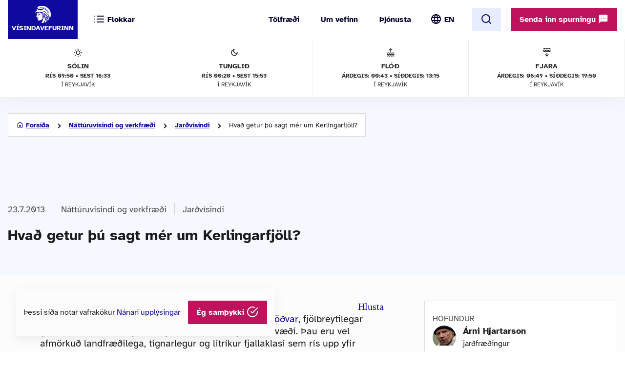

--- FILE ---
content_type: text/html; charset=UTF-8
request_url: https://www.visindavefur.is/svar.php?id=26658
body_size: 59979
content:

<!DOCTYPE html>
<!--[if lt IE 7]> <html class="no-js lt-ie9 lt-ie8 lt-ie7" lang="is" xmlns="http://www.w3.org/1999/xhtml" xmlns:og="http://ogp.me/ns#" xmlns:fb="https://www.facebook.com/2008/fbml" xml:lang="is" lang="is">
<![endif]-->
<!--[if IE 7]> <html class="no-js lt-ie9 lt-ie8" lang="is" xmlns="http://www.w3.org/1999/xhtml" xmlns:og="http://ogp.me/ns#" xmlns:fb="https://www.facebook.com/2008/fbml" xml:lang="is" lang="is">
<![endif]-->
<!--[if IE 8]> <html class="no-js lt-ie9" lang="is" xmlns="http://www.w3.org/1999/xhtml" xmlns:og="http://ogp.me/ns#" xmlns:fb="https://www.facebook.com/2008/fbml" xml:lang="is" lang="is"> <![endif]-->
<!--[if gt IE 8]><!-->
<html class="no-js lang-is" xmlns="http://www.w3.org/1999/xhtml" xmlns:og="http://ogp.me/ns#" xmlns:fb="https://www.facebook.com/2008/fbml" xml:lang="is" lang="is">
<!--<![endif]-->
	<head>
		<title>Vísindavefurinn: Hvað getur þú sagt mér um Kerlingarfjöll?</title>
		
		<meta charset="utf-8">
		<meta name="viewport" content="width=device-width,initial-scale=1.0,user-scalable=yes,minimum-scalable=1.0" />

		<meta name="google-site-verification" content="UeM_PYJ3NMU1SICgJbjpZdSnqgd7GyGP5YNeM7CYey0" />
		<meta name="google-site-verification" content="W8zhu2vlmP8cDcSp9nCc3F-GKMvtWGBQqOb4cZ-DFhU" />

		                                          									<meta property="og:image" content="https://www.visindavefur.is/myndir/visindavefur_logo_stort_200514.jpg"/>
					<meta property="og:image" content="https://www.visindavefur.is/myndir/kerlingarfjoll_1_litil_050613.jpg"/>
					<meta property="og:image" content="https://www.visindavefur.is/myndir/kerlingarfjoll_2_litil_050613.jpg"/>
					<meta property="og:image" content="https://www.visindavefur.is/myndir/kerlingarfjoll_1_litil_050613.jpg"/>
					<meta property="og:image" content="https://www.visindavefur.is/myndir/kerlingarfjoll_2_litil_050613.jpg"/>
				                        				 
                <meta property="fb:admins" content="723301661"/>
		                        				 
                <meta property="og:type" content="article"/>
		                        				 
                <meta property="og:url" content="http://www.visindavefur.is/svar.php?id=26658"/>
		                        				 
                <meta property="og:title" content="Hvað getur þú sagt mér um Kerlingarfjöll?"/>
		                        				 
                <meta property="og:description" content="Kerlingarfjöll hafa flest einkenni fullþroska megineldstöðvar, fjölbreytilegar gosmyndanir, reisulega ríólítgúla, öskjubrot og háhitasvæði. Þau eru vel afmörkuð landfræðilega, tignarlegur og litríkur fjallaklasi sem rís upp yfir hálendið við suðvesturhorn Hofsjökuls, milli Kjalar og Þjórsárvera. Ekk..."/>
		                        				 
                <meta property="og:site_name" content="Vísindavefurinn"/>
		         

		<link rel="stylesheet" href="/design/vv_styles.css?748e8eaf222ddd121278b8de38c535185a1fe729">

		<link rel="alternate" type="application/rss+xml" title="RSS fyrir Vísindavefinn" href="/visindavefur.rss" />

		<link rel="search" type="application/opensearchdescription+xml" href="/libs/opensearch/vv_opensearch.xml?ad167904565014f9f5c11520774f4f8e9e6449e7" title="Leit á Vísindavefnum" />

		<!--[if (lt IE 9) & (!IEMobile)]>
			<script src="/libs/js/selectivizr-min.js?3945292ff776a4f8c611df09f49a051b56c0102f"></script>
		<![endif]-->
		<!--[if lt IE 9]>
			<script src="/libs/js/html5.js?f232b9610b4fd1c3c097616ecf3a1bb6d1d089a9"></script>
		<![endif]-->

		
<!-- Piwik -->
<script type="text/javascript">
  var _paq = _paq || [];
  _paq.push(['trackPageView']);
  _paq.push(['enableLinkTracking']);
  (function() {
    var u="//vefgreinir.hi.is/";
    _paq.push(['setTrackerUrl', u+'piwik.php']);
    _paq.push(['setSiteId', 122]);
    var d=document, g=d.createElement('script'), s=d.getElementsByTagName('script')[0];
    g.type='text/javascript'; g.async=true; g.defer=true; g.src=u+'piwik.js'; s.parentNode.insertBefore(g,s);
  })();
</script>
<noscript><p><img src="//vefgreinir.hi.is/piwik.php?idsite=122" style="border:0;" alt="" /></p></noscript>
<!-- End Piwik Code -->


	</head>
	<body class="b-article">
		
		<header class="header">

            <div class="header-container">

				<div class="header-logo"><a href="/"><img src="/design/i_vv/logo.svg?2024" alt="Vísindavefurinn"><span>Vísindavefurinn</span></a></div>

                <div class="header-mobile">

                    <nav class="mobile-nav" role="navigation">

                        <ul>
			    <li class="categories"><a href="/vegna_thess.php?id="><svg xmlns="http://www.w3.org/2000/svg" width="24" height="24" viewBox="0 0 24 24" fill="none" stroke="currentColor" stroke-width="2" stroke-linecap="round" stroke-linejoin="round" class="feather feather-list"><line x1="8" y1="6" x2="21" y2="6"></line><line x1="8" y1="12" x2="21" y2="12"></line><line x1="8" y1="18" x2="21" y2="18"></line><line x1="3" y1="6" x2="3.01" y2="6"></line><line x1="3" y1="12" x2="3.01" y2="12"></line><line x1="3" y1="18" x2="3.01" y2="18"></line></svg><svg xmlns="http://www.w3.org/2000/svg" width="24" height="24" viewBox="0 0 24 24" fill="none" stroke="currentColor" stroke-width="2" stroke-linecap="round" stroke-linejoin="round" class="feather feather-x"><line x1="18" y1="6" x2="6" y2="18"></line><line x1="6" y1="6" x2="18" y2="18"></line></svg> <span>Flokkar</span></a></li>
                            <li class="burger"><a href="/">
				<span>Valmynd</span> <svg xmlns="http://www.w3.org/2000/svg" width="24" height="24" viewBox="0 0 24 24" fill="none" stroke="currentColor" stroke-width="2" stroke-linecap="round" stroke-linejoin="round" class="feather feather-menu"><line x1="3" y1="12" x2="21" y2="12"></line><line x1="3" y1="6" x2="21" y2="6"></line><line x1="3" y1="18" x2="21" y2="18"></line></svg><svg xmlns="http://www.w3.org/2000/svg" width="24" height="24" viewBox="0 0 24 24" fill="none" stroke="currentColor" stroke-width="2" stroke-linecap="round" stroke-linejoin="round" class="feather feather-x"><line x1="18" y1="6" x2="6" y2="18"></line><line x1="6" y1="6" x2="18" y2="18"></line></svg></a></li>
                            <li class="lang">
                                <img src="/design/i_vv/lang.svg?2024" alt="English">
                                <a href="http://www.why.is/">EN</a>
                            </li>
                        </ul>

                     </nav>

                </div>

				<nav class="category-nav" role="navigation">
			<ul>

				<li class="cat-all">
					<a href="/vegna_thess.php?id=">
					<img src="/design/i_vv/icon-category.svg" alt="">
					<span>Allir flokkar</span>
					<img class="arrow-icon" src="/design/i_vv/arrow_right.svg">
					</a>
				</li>
							<li class="cat-teal">
					<a href="/vegna_thess.php?id=3">

					
																
											 <img src="/design/i_vv/icon-diversity.svg" alt="">
					
					<span style="color:#719500">
						Félagsvísindi
					</span>
					<img class="arrow-icon" src="/design/i_vv/arrow_right.svg">
					</a>
				</li>
							<li class="cat-teal">
					<a href="/vegna_thess.php?id=11">

					
																
											 <img src="/design/i_vv/icon-spa.svg" alt="">
					
					<span style="color:#0098AA">
						Heilbrigðisvísindi
					</span>
					<img class="arrow-icon" src="/design/i_vv/arrow_right.svg">
					</a>
				</li>
							<li class="cat-teal">
					<a href="/vegna_thess.php?id=2">

					
																
											 <img src="/design/i_vv/icon-neurology.svg" alt="">
					
					<span style="color:#c0a14b">
						Hugvísindi
					</span>
					<img class="arrow-icon" src="/design/i_vv/arrow_right.svg">
					</a>
				</li>
							<li class="cat-teal">
					<a href="/vegna_thess.php?id=152">

					
																
											 <img src="/design/i_vv/icon-school.svg" alt="">
					
					<span style="color:#AC1A2F">
						Menntavísindi
					</span>
					<img class="arrow-icon" src="/design/i_vv/arrow_right.svg">
					</a>
				</li>
							<li class="cat-teal">
					<a href="/vegna_thess.php?id=1">

					
																
											 <img src="/design/i_vv/icon-genetics.svg" alt="">
					
					<span style="color:#EB7125">
						Náttúruvísindi og verkfræði
					</span>
					<img class="arrow-icon" src="/design/i_vv/arrow_right.svg">
					</a>
				</li>
							<li class="cat-teal">
					<a href="/vegna_thess.php?id=43">

					
																
											 <img src="/design/i_vv/icon-neurology.svg" alt="">
					
					<span style="color:#00457C">
						Vísindavefur
					</span>
					<img class="arrow-icon" src="/design/i_vv/arrow_right.svg">
					</a>
				</li>
							<li class="cat-teal">
					<a href="/vegna_thess.php?id=202">

					
																
											 <img src="/design/i_vv/icon-account-balance.svg" alt="">
					
					<span style="color:#00457C">
						Þverfræðilegt efni
					</span>
					<img class="arrow-icon" src="/design/i_vv/arrow_right.svg">
					</a>
				</li>
						</ul>
		</nav>
 

                <div class="header-desktop">

                    <nav class="desktop-nav" role="navigation">

                        <ul>
                            <li><a href="/svar.php?id=73555">Tölfræði</a></li>
                            <li><a href="/svar.php?id=70789">Um vefinn</a></li>
                            <li><a href="/svar.php?id=70790">Þjónusta</a></li>
                            <li class="search">
				<form class="searchbar" action="/search/" method="GET">
				<input type="search" name="q" class="d-search" placeholder="Sláðu inn leitarorð og ýttu á „enter“" />

                                <svg xmlns="http://www.w3.org/2000/svg" width="24" height="24" viewBox="0 0 24 24" fill="none">
                                    <mask id="mask0_853_7542" style="mask-type:alpha" maskUnits="userSpaceOnUse" x="0" y="0" width="24" height="24">
                                    <rect width="24" height="24" fill="#D9D9D9"/>
                                    </mask>
                                    <g mask="url(#mask0_853_7542)">
                                    <path d="M19.6 21L13.3 14.7C12.8 15.1 12.225 15.4167 11.575 15.65C10.925 15.8833 10.2333 16 9.5 16C7.68333 16 6.146 15.371 4.888 14.113C3.62933 12.8543 3 11.3167 3 9.5C3 7.68333 3.62933 6.14567 4.888 4.887C6.146 3.629 7.68333 3 9.5 3C11.3167 3 12.8543 3.629 14.113 4.887C15.371 6.14567 16 7.68333 16 9.5C16 10.2333 15.8833 10.925 15.65 11.575C15.4167 12.225 15.1 12.8 14.7 13.3L21 19.6L19.6 21ZM9.5 14C10.75 14 11.8127 13.5627 12.688 12.688C13.5627 11.8127 14 10.75 14 9.5C14 8.25 13.5627 7.18733 12.688 6.312C11.8127 5.43733 10.75 5 9.5 5C8.25 5 7.18733 5.43733 6.312 6.312C5.43733 7.18733 5 8.25 5 9.5C5 10.75 5.43733 11.8127 6.312 12.688C7.18733 13.5627 8.25 14 9.5 14Z" fill="#4E4E4E"/>
                                    </g>
                                </svg>
				</form>
			     </li>
				<li class="lang"><img src="/design/i_vv/lang.svg?2024" alt="English"><a href="http://www.why.is/">EN</a></li>

                        </ul>

                        <a href="/search/" class="search-button btn btn-light"><svg xmlns="http://www.w3.org/2000/svg" width="24" height="24" viewBox="0 0 24 24" fill="none" stroke="currentColor" stroke-width="2" stroke-linecap="round" stroke-linejoin="round" class="feather feather-search"><circle cx="11" cy="11" r="8"></circle><line x1="21" y1="21" x2="16.65" y2="16.65"></line></svg></a>
                        
                        <div class="header-question">
				  <a href="/hvers_vegna.php?id=" onclick="javascript:$('a.send-question').click(); return false;" class="btn send">Senda inn spurningu <img src="/design/i_vv/message.svg" alt="message icon"></a> 
					
			   </div>

			</nav>
				
					<div class="header-data">
												<div class="data-item">
	
							<img src="/design/i_vv/icon-sun.svg" alt="Sólin">
	
							Sólin
							<strong>Rís 09:50 • sest 16:33</strong>
							<span>í Reykjavík</span>
	
						</div>
						
						<div class="data-item">
	
							<img src="/design/i_vv/icon-moon.svg" alt="Tunglið">
	
							Tunglið
							<strong>Rís 00:20 • Sest 15:53</strong>
							<span>í Reykjavík</span>
	
						</div>
						
						<div class="data-item">
	
							<img src="/design/i_vv/icon-flood.svg" alt="Flóð">
	
							Flóð
							<strong>Árdegis: 00:43 • Síðdegis: 13:15</strong>
							<span>í Reykjavík</span>
	
						</div>
						
						<div class="data-item">
	
							<img src="/design/i_vv/icon-tide.svg" alt="Fjaran">
	
							Fjara
							<strong>Árdegis: 06:49 • Síðdegis: 19:50</strong>
							<span>í Reykjavík</span>
	
						</div>
											</div>


                </div>

    
            </div>
		
					<div class="header-data">
												<div class="data-item">
	
							<img src="/design/i_vv/icon-sun.svg" alt="Sólin">
	
							Sólin
							<strong>Rís 09:50 • sest 16:33</strong>
							<span>í Reykjavík</span>
	
						</div>
						
						<div class="data-item">
	
							<img src="/design/i_vv/icon-moon.svg" alt="Tunglið">
	
							Tunglið
							<strong>Rís 00:20 • Sest 15:53</strong>
							<span>í Reykjavík</span>
	
						</div>
						
						<div class="data-item">
	
							<img src="/design/i_vv/icon-flood.svg" alt="Flóð">
	
							Flóð
							<strong>Árdegis: 00:43 • Síðdegis: 13:15</strong>
							<span>í Reykjavík</span>
	
						</div>
						
						<div class="data-item">
	
							<img src="/design/i_vv/icon-tide.svg" alt="Fjaran">
	
							Fjara
							<strong>Árdegis: 06:49 • Síðdegis: 19:50</strong>
							<span>í Reykjavík</span>
	
						</div>
											</div>



		</header>



					
<div class="poppin md-send">

<a class="instructions" href="#">Leiðbeiningar<svg xmlns="http://www.w3.org/2000/svg" width="24" height="24" viewBox="0 0 24 24" fill="none" stroke="currentColor" stroke-width="2" stroke-linecap="round" stroke-linejoin="round" class="feather feather-help-circle"><circle cx="12" cy="12" r="10"></circle><path d="M9.09 9a3 3 0 0 1 5.83 1c0 2-3 3-3 3"></path><line x1="12" y1="17" x2="12.01" y2="17"></line></svg></a><a class="instructions-close" href="#">Til baka <svg xmlns="http://www.w3.org/2000/svg" width="24" height="24" viewBox="0 0 24 24" fill="none" stroke="currentColor" stroke-width="2" stroke-linecap="round" stroke-linejoin="round" class="feather feather-arrow-left"><line x1="19" y1="12" x2="5" y2="12"></line><polyline points="12 19 5 12 12 5"></polyline></svg></a>

	<h2>Sendu inn spurningu </h2>
	
	<div class="instructions-more">

		<p class="first">Hér getur þú sent okkur nýjar spurningar um vísindaleg efni.</p>
		<p>Hafðu spurninguna stutta og hnitmiðaða og sendu aðeins eina í einu. Einlægar og vandaðar spurningar
		um mikilvæg efni eru líklegastar til að kalla fram vönduð og greið svör. Ekki er víst að tími vinnist til að
		svara öllum spurningum.</p>
		<p>Persónulegar upplýsingar um spyrjendur eru eingöngu notaðar í starfsemi vefsins, til dæmis til að
		svör verði við hæfi spyrjenda. Spurningum er ekki sinnt ef spyrjandi villir á sér heimildir eða segir ekki
		nægileg deili á sér.</p>
		<p>Spurningum sem eru ekki á verksviði vefsins er eytt.</p>
		<p>Að öðru leyti er hægt að spyrja Vísindavefinn um allt milli himins og jarðar!</p>
		<div class="content-left-sep"></div>

	</div>

	<form action="/hvers_vegna.php?id=" method="POST" name="question_send">

		<div class="md-fields">

			<input type="hidden" name="step" value="4">

			<div class="md-input">
				<label for="s-fname">Nafn</label>
				<input type="text" name="f_name" class="send-input" id="s-fname" required="required" value="">
				<input type="hidden" name="l_name" class="send-input" id="s-sname" value="">
			</div>

			<div class="md-input">
				<label for="s-email">Netfang</label>
				<input type="email" name="email" class="send-input" id="s-email" required="required" value="">
			</div>

			<div class="md-input">
				<label for="s-byear">Fæðingarár</label>
				<input type="number" name="birthyear" class="send-input" id="s-byear" maxlength="4" required="required" value="">
			</div>

			<div class="md-input">
	<label for="s-math">Ruslpóstvörn</label>

	<input type="hidden" name="vv_math_problem_hash_id" class="vv_math_problem_hash_id" id="vv_math_problem_hash_id" value="">
	<input type="text" name="vv_math_problem_answer" id="vv_math_problem_answer" class="send-input" valuesize="2" maxlength="2" required="required" style="width: 30%;">
	<span class="s-math-container">
			=
		<span class="math_problem_num1_txt"></span>
		<img class="math_problem_math_icon" src="" />
		<span class="math_problem_num2_txt"></span>
	</span>
</div>


			
			<div class="md-input">
				<label for="s-question">Spurning</label>
				<textarea type="text" name="question" class="send-input i-question" id="s-question" rows="6" required="required"></textarea>
			</div>


		</div>

		<div class="md-actions">
			<button type="button" value="" class="btn btn-white"><i data-feather="x"></i> Hætta við</button>
			<button type="submit" value="Senda" class="btn send-button"><i data-feather="check"></i> Senda</button>
			
		</div>

	</form>

</div>




	


		
		<section class="layout">
			<div class="main-content">
									<div class="backdrop-blue">
						<!-- answer begins -->
						<div class="article-header layout-item">
							<div class="breadcrumbs-button">
	<img class="br-arrow" src="/design/i_vv/icon-arrow-left.svg">
	<img class="br-home" src="/design/i_vv/icon-home.svg">
						<a  class="br-back"  href="/">Forsíða</a>
				
					<a  href="/vegna_thess.php?id=1">Náttúruvísindi og verkfræði</a>
				
					<a  href="/vegna_thess.php?id=19">Jarðvísindi</a>
				
					<span>Hvað getur þú sagt mér um Kerlingarfjöll?</span>
				
	</div>

							<div class="headline-elements">
									<div class="breadcrumbs">
		<div class="b-left">
			<p class="top">Flokkun:</p>
		</div>

				
		<div class="b-right">
								<span class="b-date">23.7.2013</span>
						
			
			<div class="b-cat">

				<a href="/vegna_thess.php?id=1">Náttúruvísindi og verkfræði</a>
														<a href="/vegna_thess.php?id=19">Jarðvísindi</a> 
				
			</div>

		

				</div>
	</div>





																<h1>Hvað getur þú sagt mér um Kerlingarfjöll?</h1>

								<p class="authors">
									

Árni Hjartarson
								</p>
															</div>

							<!-- ads begin -->



<!-- ads end -->

						</div>
					</div>

				
					
					<div class="article-wrapper layout-item">

						<section class="content-left">

							<article class="default-article">
	
								<section class="article-text" id="vv-article-text-area">

					
														<div id="readspeaker_button1" class="rs_skip rsbtn rs_preserve" style="text-align: right; display:block;">
										<a rel="nofollow" class="rsbtn_play" accesskey="L" title="Hlustaðu á þessa síðu lesna af ReadSpeaker webReader" href="//app-eu.readspeaker.com/cgi-bin/rsent?customerid=10303&lang=is_is&voice=is_dora&readid=vv-article-text-area&url=https%3A%2F%2Fwww.visindavefur.is%2Fsvar.php%3Fid%3D26658">
											<span class="rsbtn_left rsimg rspart"><span class="rsbtn_text"><span>Hlusta</span></span></span>
											<span class="rsbtn_right rsimg rsplay rspart"></span>
										</a>
									</div>



									<script type="text/javascript" src="/libs/MathJax/MathJax.js?config=default"></script>Kerlingarfjöll hafa flest einkenni fullþroska <a href="/svar.php?id=710" title="Hvað er megineldstöð?" alt="Hvað er megineldstöð?" target="_self">megineldstöðvar</a>, fjölbreytilegar gosmyndanir, reisulega <a href="/svar.php?id=31266" title="Hvert er enska heitið á bergtegundinni líparít?" alt="Hvert er enska heitið á bergtegundinni líparít?" target="_self">ríólítgúla</a>, öskjubrot og háhitasvæði. Þau eru vel afmörkuð landfræðilega, tignarlegur og litríkur fjallaklasi sem rís upp yfir hálendið við suðvesturhorn Hofsjökuls, milli Kjalar og Þjórsárvera. Ekki er vitað um neinar bergmyndanir eldri en frá núverandi <a href="/svar.php?id=53148" title="Hvernig eiga pólskipti sér stað? Hvað stendur hvert segulskeið lengi?" alt="Hvernig eiga pólskipti sér stað? Hvað stendur hvert segulskeið lengi?" target="_self">segulskeiði</a> sem hófst fyrir um 780.000 árum. Elsta aldursgreint berg í fjöllunum er 336.000 ára.<a href="#1"><sup>1</sup></a> <p class="br"></p>
<p class="br"></p>
Mikil eldvirkni hefur verið í Kerlingarfjöllum á síðustu jökul- og hlýskeiðum <a href="/svar.php?id=750" title="Hvað er ísöld og hvenær myndast hún?" alt="Hvað er ísöld og hvenær myndast hún?" target="_self">ísaldar</a>.<a href="#2"><sup>2</sup></a> Rúmlega 20 aðgreindar goseiningar úr kísilríku bergi eru þekktar, en meðal þeirra eru allir helstu tindar svæðisins. Aldur þeirra dreifist á tæplega 300.000 ára bil (sjá töflu hér að neðan). Eldvirknin virðist að mestu hafa orðið undir jökulís, og einungis tveir tindar, Höttur og Loðmundur, eru með hraun á kolli. Bendir það til þess að gosin hafi náð upp úr jöklinum. Nokkur jökulurin <a href="/svar.php?id=59291" title="Hvað er basalt?" alt="Hvað er basalt?" target="_self">basalthraun</a> vitna um gos á jökulvana landi. Tvær allgreinilegar <a href="/svar.php?id=31860" title="Hvernig myndast öskjur?" alt="Hvernig myndast öskjur?" target="_self">öskjur</a> eru í Kerlingarfjöllum, og raunar má sjá vísi að þeirri þriðju.<a href="#3"><sup>3</sup></a> Háhitasvæðið þar er þrískipt, það er Efri- og Neðri-Hveradalir í austuröskjunni og Hverabotn sem virðist tengjast vesturöskjunni.<p class="br"></p>
<p class="br"></p>
<table border=1><p class="br"></p>
  <tbody><p class="br"></p>
    <tr><p class="br"></p>
      <td colspan = "3"><center><strong>Aldursgreiningar í Kerlingarfjöllum (Flude, 2005)</strong></center></td><p class="br"></p>
    </tr><p class="br"></p>
    <tr><p class="br"></p>
      <td><strong>Eining</strong></td><p class="br"></p>
      <td><strong>Aldur í þúsundum ára</strong></td><p class="br"></p>
      <td><strong>Vikmörk ($\pm$)</strong></td><p class="br"></p>
    </tr><p class="br"></p>
    <tr><p class="br"></p>
      <td>Draugafell</td><p class="br"></p>
      <td>336</td><p class="br"></p>
      <td>16</td><p class="br"></p>
    </tr><p class="br"></p>
    <tr><p class="br"></p>
      <td>Höttur</td><p class="br"></p>
      <td>331</td><p class="br"></p>
      <td>16</td><p class="br"></p>
    </tr><p class="br"></p>
    <tr><p class="br"></p>
      <td>Tindur</td><p class="br"></p>
      <td>279</td><p class="br"></p>
      <td>15</td><p class="br"></p>
    </tr><p class="br"></p>
    <tr><p class="br"></p>
      <td>Efri-Kisubotnahnjúkur</td><p class="br"></p>
      <td>265</td><p class="br"></p>
      <td>8</td><p class="br"></p>
    </tr><p class="br"></p>
    <tr><p class="br"></p>
      <td>Klakkur</td><p class="br"></p>
      <td>255</td><p class="br"></p>
      <td>5</td><p class="br"></p>
    </tr><p class="br"></p>
    <tr><p class="br"></p>
      <td>Tröllabarmur, austurhlíð</td><p class="br"></p>
      <td>249</td><p class="br"></p>
      <td>14</td><p class="br"></p>
    </tr><p class="br"></p>
<tr><p class="br"></p>
      <td>Eyvindur</td><p class="br"></p>
      <td>247</td><p class="br"></p>
      <td>7</td><p class="br"></p>
    </tr><p class="br"></p>
    <tr><p class="br"></p>
      <td>Höttur, syðri tindur</td><p class="br"></p>
      <td>209</td><p class="br"></p>
      <td>14</td><p class="br"></p>
    </tr><p class="br"></p>
    <tr><p class="br"></p>
      <td>Ögmundur</td><p class="br"></p>
      <td>208</td><p class="br"></p>
      <td>10</td><p class="br"></p>
    </tr><p class="br"></p>
    <tr><p class="br"></p>
      <td>Loðmundur</td><p class="br"></p>
      <td>175</td><p class="br"></p>
      <td>8</td><p class="br"></p>
    </tr><p class="br"></p>
    <tr><p class="br"></p>
      <td>Snækollur</td><p class="br"></p>
      <td>171</td><p class="br"></p>
      <td>8</td><p class="br"></p>
    </tr><p class="br"></p>
    <tr><p class="br"></p>
      <td>Mænir</td><p class="br"></p>
      <td>156</td><p class="br"></p>
      <td>17</td><p class="br"></p>
    </tr><p class="br"></p>
    <tr><p class="br"></p>
      <td>Hverahnjúkur</td><p class="br"></p>
      <td>133</td><p class="br"></p>
      <td>9</td><p class="br"></p>
    </tr><p class="br"></p>
    <tr><p class="br"></p>
      <td>Fannborg</td><p class="br"></p>
      <td>79</td><p class="br"></p>
      <td>6</td><p class="br"></p>
    </tr><p class="br"></p>
  </tbody><p class="br"></p>
</table><p class="br"></p>
<p class="br"></p>
Höggunarsprungur eru einkum af tvennum toga. Annars vegar eru það gliðnunarsprungur og misgengi, og hins vegar öskjubrot sem tengjast kísilríkri eldvirkni í fjöllunum. Ekki er hægt að sjá að <a href="/svar.php?id=755" title="Hver er munurinn á sprungurein og sprungusveim?" alt="Hver er munurinn á sprungurein og sprungusveim?" target="_self">sprungusveimur</a> tengist megineldstöðinni. Ef til vill má halda því fram að það sé sérkenni hennar hve lítið ber á línulegu sprungumynstri. Ákveðinnar hryggjastefnu verður ekki heldur vart. Háhitinn er fyrir vikið bundinn við kjarna eldstöðvarinnar. Sprunguskarar eru þó í nágrenni fjallanna, en ekki er vitað um <a href="/svar.php?id=2687" title="Hvað er jarðhiti?" alt="Hvað er jarðhiti?" target="_self">jarðhita</a> í tengslum við þá. Einn slíkur, með stefnu til norðausturs, er til dæmis sunnan þeirra, við Litla-Leppi og Rauðkolla. Hann stefnir upp í Hofsjökul norðan við Arnarfell og gæti hugsanlega tengst megineldstöð þar. Áberandi sprunguskari með stefnu til norðvesturs er á flatlendinu í Jökulkróki, milli Kerlingarfjalla og Hofsjökuls. Þetta er óvenjuleg sprungustefna, að minnsta kosti þegar um er að ræða ungar og auðsæjar sprungur.<p class="br"></p>
<p class="br"></p>
Megineldstöðin í Kerlingarfjöllum er um 140 ferkílómetrar að flatarmáli, og er þá miðað við það sem kalla mætti óðal eldstöðvarinnar og markast af <a href="/svar.php?id=7331" title="Hvað er átt við með súrum, ísúrum og basískum eldgosum?" alt="Hvað er átt við með súrum, ísúrum og basískum eldgosum?" target="_self">súrum og ísúrum</a> gosmyndunum. Um aldur askjanna er fátt vitað, og ekki eru þekkt nein gjóskulög utan þeirra sem verða rakin til Kerlingarfjalla, hvorki á landi né í sjó. Líklegast er að myndun þeirra tengist miklum troðgosum,<a href="#4"><sup>4</sup></a> þegar ríólítgúlarnir hlóðust upp og minnst var á hér framar. Líklegur aldur þeirra er 200-300 þúsund ár, en vesturaskjan sýnist eldri.<p class="br"></p>
<p class="br"></p>
<div class="article-img img_text_center img_text_noborder"><div class="img-plus"></div><a href="/../myndir/kerlingarfjoll_1_stor_050613.jpg" class="fancybox img_large" rel="group"><img src="/../myndir/kerlingarfjoll_1_litil_050613.jpg" align="top" border="0" alt="Horft til norðurs yfir Kerlingarfjöll. Efri-Hveradalir eru fyrir miðju, og upp af þeim rís Snækollur hæst. Efst í hægra horni myndar sér í Blágnípujökul." title="Horft til norðurs yfir Kerlingarfjöll. Efri-Hveradalir eru fyrir miðju, og upp af þeim rís Snækollur hæst. Efst í hægra horni myndar sér í Blágnípujökul." class="a-img"></a><div class="img-caption center"><p>Horft til norðurs yfir Kerlingarfjöll. Efri-Hveradalir eru fyrir miðju, og upp af þeim rís Snækollur hæst. Efst í hægra horni myndar sér í Blágnípujökul.</p></div></div><p class="br"></p>
Austuröskjuna mætti kalla aðalöskjuna, því að hún er bæði stærri og greinilegri en hin vestari. Hún umlykur meginríólítsvæði fjallanna, Loðmund, Snækoll, Fannborg, Eyvind, Höllu og fleiri tinda. Askjan er þríhyrningslaga, um sex kílómetra löng í stefnu norðnorðvestur-suðsuðaustur. Hún víkkar til norðurs og er breiðust nyrst, um 5,8 kílómetrar. Flatarmálið er því 17-18 ferkílómetrar. Brotið markast víða af stalli, allt að 200 metra háum. Það kemur glögglega fram vestan og sunnan Kerlingarfjalla og markar norður- og vesturhliðar Neðri-Hveradala. Um upprunalega dýpt öskjunnar er erfitt að dæma, en vart hefur hún verið undir 250 metrum.<p class="br"></p>
<p class="br"></p>
Vesturaskjan umlykur einnig marga ríólíttinda svo sem Ögmund, Hött og Röðul. Hún er ílöng frá vestri til austurs um fimm kílómetrar á lengd og 3,4 kílómetrar á breidd, og um 14 ferkílómetrar að flatarmáli. Fjöllin Mænir og Tindur virðast vera yngri en askjan og hafa orðið til við troðgos á öskjurimanum.<p class="br"></p>
<p class="br"></p>
Mjög lítil skjálftavirkni er í Kerlingarfjöllum andstætt Hofsjökli. Í gagnabanka <a href="/svar.php?id=65083" title="Hvernig fara vísindamenn að því að mæla og fylgjast með jarðskjálftum á Íslandi?" alt="Hvernig fara vísindamenn að því að mæla og fylgjast með jarðskjálftum á Íslandi?" target="_self">jarðskjálftadeildar Veðurstofu Íslands</a> eru aðeins skráðir fjórir smáskjálftar á síðustu tíu árum. Kvikuhólf undir fjöllunum hefur því verið aðgerðalaust og ef til vill ekki virkt lengur. Jarðfræðingar hafa þó jafnan talið fjöllin til virkra eldstöðva.<p class="br"></p>
<p class="br"></p>
<div class="article-img img_text_center img_text_noborder"><div class="img-plus"></div><a href="/../myndir/kerlingarfjoll_2_stor_050613.jpg" class="fancybox img_large" rel="group"><img src="/../myndir/kerlingarfjoll_2_litil_050613.jpg" align="top" border="0" alt="Fannborg og Hverahnjúkur. Á milli þeirra sér í hátinda Snækolls. Fjöllin hafa orðið til við gos undir jökli á síðasta og næstsíðasta jökulskeiði ísaldar" title="Fannborg og Hverahnjúkur. Á milli þeirra sér í hátinda Snækolls. Fjöllin hafa orðið til við gos undir jökli á síðasta og næstsíðasta jökulskeiði ísaldar" class="a-img"></a><div class="img-caption center"><p>Fannborg og Hverahnjúkur. Á milli þeirra sér í hátinda Snækolls. Fjöllin hafa orðið til við gos undir jökli á síðasta og næstsíðasta jökulskeiði ísaldar</p></div></div><p class="br"></p>
Kísilríkar gosmyndanir fylla eystri öskjuna að mestu. Vestasti hluti hennar, þar sem Hveradalir eru nú, fylltist þó ekki af gosmyndunum. Þar hefur verið mikil lægð, lokuð á allar hliðar. Á jökulskeiðum hefur hún verið full af ís eða ísi þöktu bræðsluvatni. Á hlýskeiðum var þarna öskjuvatn frá öskjubrotinu í norðri og suður að Tjarnarhöfða. Askjan hefur sennilega verið fljót að fyllast af seti. Þetta set, víða tugir metra að þykkt, myndar nú öskjufyllingu sem háhitavirkni hefur umbreytt mjög, og roföflin eru sem óðast að ryðja burtu.<p class="br"></p>
<p class="br"></p>
Innviðir fyllingarinnar sjást víða í giljum. Vegna umbreytingar efnisins er þó erfitt að ráða í uppruna þess. Í upphafi nútíma þegar ísaldarjökullinn hörfaði af Kerlingarfjallasvæðinu, virðist öskjuvatnið orðið fullt af seti. Árskarðsáin hefur kvíslast um fyllinguna sem þá hefur verið tiltölulega sléttlend, í um 980 metra hæð. Gljúfrið þar norður af hefur ekki verið til, en áin þó fljótlega farið að sverfa sig niður í yfirborðslögin og síðan grafið sig hægt niður í auðrjúfanlegt móbergið. Að lokum hefur hún skorið djúpt skarð í þröskuldinn eða öskjurimann sem áður hélt uppi öskjuvatninu. Þá gat áin farið að rjúfa sundur öskjufyllinguna sjálfa. Hveravirknin á svæðinu hefur hraðað rofinu með því að sjóða sundur jarðlögin og breyta þeim í linan og skriðgjarnan leir. Jökulfannir í hlíðum hafa einnig lagt sitt til veðrunarinnar. Saman hafa <a href="/svar.php?id=3815" title="Getið þið sagt mér eitthvað um útræn öfl?" alt="Getið þið sagt mér eitthvað um útræn öfl?" target="_self">útræn og innræn öfl</a> skapað það giljalandslag sem nú einkennir Hveradali, og eru enn að, því að rofið gengur svo hratt að auðsæjar breytingar verða frá ári til árs.<p class="br"></p>
<p class="br"></p>
<strong>Tilvísanir:</strong><p class="br"></p>
<p class="br"></p>
<a name="1"><sup>1</sup></a> Flude, S., 2005. Rhyolite Volcanism in Iceland: Timing and Timescales of Eruption. Doktorsritgerð, University of Manchester.<br><p class="br"></p>
<a name="2"><sup>2</sup></a> Karl Grönvold, 1972. Structural and petrochemical studies in the Kerlingarfjöll region, central Iceland. Doktorsritgerð, University of Oxford.<br><p class="br"></p>
Árni Hjartarson og Magnús Ólafsson, 2005. <cite>Kerlingarfjöll. Könnun og kortlagning háhitasvæðis</cite>. ISOR 2005/012. Íslenskar orkurannsóknir, Reykjavík.<br><p class="br"></p>
<a name="3"><sup>3</sup></a> Kristján Sæmundsson, 1982. Öskjur á virkum eldfjallasvæðum á Íslandi. <cite>Eldur í norðri. Afmælisrit helgað Sigurði Þórarinssyni sjötugum 8. janúar 1982</cite>. Sögufélag, Reykjavík, 221-239.<br><p class="br"></p>
<a name="4"><sup>4</sup></a> Troðgos eru hraungos þar sem bergkvikan er það seig að hún hrúgast upp yfir gosopinu, en breiðir ekki mikið úr sér. Fjallið Baula í Borgarfirði er myndað í slíku gosi.<p class="br"></p>
<hr><p class="br"></p>
Þetta svar er hluti af lengri umfjöllun um Hofsjökul í bókinni <cite>Náttúruvá á Íslandi: Eldgos og jarðskjálftar</cite> og birt með góðfúslegu leyfi. Myndir eru fengnar úr sama riti, bls. 315 og 317.

						
								</section>

							</article>
	
							</section>
						
										<section class="content-right">

						<div id="content-right-wrapper">

							<div class="authors">

								<h4>Höfundur</h4>

								

<div class="author"><div class="au-img"><img src="/myndir/thumbs/arni_hjartarson_hofundur_230115_thumb_70w.png" alt="Árni Hjartarson" /></div><div class="au-name"><p><a href="/author.php?id=1776">Árni Hjartarson</a></p></div><div class="au-pos"><p>jarðfræðingur</p></div></div>
							</div>

										
							<div class="publish-date">
								<h4>Útgáfudagur</h4>
								<p>23.7.2013</p>
							</div>

							
							<div class="publisher">
								<h4>Spyrjandi</h4>
								<p>Rannveig Guðmundsdóttir</p>
							</div>
							<div class="tags">

								<h4>Efnisorð</h4>
								<ul>
																			<li><a href="/search/?q=Kerlingarfj%C3%B6ll">Kerlingarfjöll</a></li>
																			<li><a href="/search/?q=megineldst%C3%B6%C3%B0">megineldstöð</a></li>
																			<li><a href="/search/?q=gosmyndanir">gosmyndanir</a></li>
																			<li><a href="/search/?q=r%C3%AD%C3%B3l%C3%ADtg%C3%BAlar">ríólítgúlar</a></li>
																			<li><a href="/search/?q=%C3%B6skjubrot">öskjubrot</a></li>
																			<li><a href="/search/?q=h%C3%A1hitasv%C3%A6%C3%B0i">háhitasvæði</a></li>
																			<li><a href="/search/?q=Hofsj%C3%B6kull">Hofsjökull</a></li>
																			<li><a href="/search/?q=aldur">aldur</a></li>
																			<li><a href="/search/?q=gli%C3%B0nunarsprungur">gliðnunarsprungur</a></li>
																			<li><a href="/search/?q=misgengi">misgengi</a></li>
																			<li><a href="/search/?q=%C3%B6skjubrot">öskjubrot</a></li>
																			<li><a href="/search/?q=s%C3%BArt">súrt</a></li>
																			<li><a href="/search/?q=%C3%ADs%C3%BArt">ísúrt</a></li>
																			<li><a href="/search/?q=tro%C3%B0gos">troðgos</a></li>
																			<li><a href="/search/?q=askja">askja</a></li>
																			<li><a href="/search/?q=j%C3%B6kulskei%C3%B0">jökulskeið</a></li>
																			<li><a href="/search/?q=%C3%BAtr%C3%A6n+%C3%B6fl">útræn öfl</a></li>
																			<li><a href="/search/?q=innr%C3%A6n+%C3%B6fl">innræn öfl</a></li>
																	</ul>
							</div>

							
							<div class="footnote">
								<h4>Tilvísun</h4>

								<p id="citation_chicago" class="citation_displayed">

								

Árni Hjartarson. &#8222;Hvað getur þú sagt mér um Kerlingarfjöll?&#8220; <i>Vísindavefurinn</i>, 23. júlí 2013, sótt 13. nóvember 2025, https://visindavefur.is/svar.php?id=26658.
								</p>
	
								<p id="citation_apa" class="citation_hidden">
								

Árni Hjartarson.  (2013, 23. júlí). <i>Hvað getur þú sagt mér um Kerlingarfjöll?</i> Vísindavefurinn. https://visindavefur.is/svar.php?id=26658
								</p>
	
								<p id="citation_mla" class="citation_hidden">
								

Árni Hjartarson. &#8222;Hvað getur þú sagt mér um Kerlingarfjöll?&#8220; <i>Vísindavefurinn</i>. 23. júl. 2013. Vefsíða. 13. nóv. 2025. &lt;https://visindavefur.is/svar.php?id=26658&gt;.
								</p>

								<p class="box-blue citation-buttons-wrapper">
									<a href="#citation_chicago" class="citation-button">Chicago</a> <span class="citation-separator">|</span>
									<a href="#citation_apa" class="citation-button">APA</a> <span class="citation-separator">|</span>
									<a href="#citation_mla" class="citation-button">MLA</a>
								</p>

							</div>
								
							<div class="social-share">

								<h4>Deila</h4>

								<div class="share-buttons">

									<a href="/send.php?id=6587" class="share email" title="Senda"><img src="/design/i_vv/icon-email-big.svg?2024e" width="32" height="32" color="#10099f"></a>
																		<a href="https://www.facebook.com/sharer.php?u=https%3A%2F%2Fwww.visindavefur.is%2Fsvar.php%3Fid%3D26658" class="share" target="_new"><img src="/design/i_vv/icon-facebook.svg"></a>
																		<a href="https://www.linkedin.com/shareArticle?mini=true&url=https%3A%2F%2Fwww.visindavefur.is%2Fsvar.php%3Fid%3D26658&title=Hva%C3%B0%20getur%20%C3%BE%C3%BA%20sagt%20m%C3%A9r%20um%20Kerlingarfj%C3%B6ll%3F" class="share" target="_new"><img src="/design/i_vv/icon-linkedin.svg" width="32" height="32"></a>
									<a href="https://x.com/intent/tweet?text=https%3A%2F%2Fwww.visindavefur.is%2Fsvar.php%3Fid%3D26658" class="share" target="_new"><img src="/design/i_vv/icon-x.svg" width="32" height="32"></a>
								</div>
							</div>
						</div>

					</section>
				
								</div>
				
			<section class="content-below backdrop-blue">
				<div class="recent-answers layout-item">
					
<h2 class="section-title">Tengd svör</h2>

<a class="arrow-btn" href="/vegna_thess.php?id=138">Skoða öll nýjustu svörin <svg xmlns="http://www.w3.org/2000/svg" width="24" height="24" viewBox="0 0 24 24" fill="none" stroke="currentColor" stroke-width="2" stroke-linecap="round" stroke-linejoin="round" class="feather feather-arrow-right"><line x1="5" y1="12" x2="19" y2="12"></line><polyline points="12 5 19 12 12 19"></polyline></svg></a>

<div class="recent-answers-wrapper">
			<article class="recent-article">
		<a href="https://www.visindavefur.is/svar.php?id=710" class="recent-article-wrapper">
			<div
				class="recent-category"
								style="border-color: #EB7125"
							>Jarðvísindi</div>
			<h4>Hvað er megineldstöð?</h4>
		</a>
		</article>
			<article class="recent-article">
		<a href="https://www.visindavefur.is/svar.php?id=750" class="recent-article-wrapper">
			<div
				class="recent-category"
								style="border-color: #EB7125"
							>Jarðvísindi</div>
			<h4>Hvað er ísöld og hvenær myndast hún?</h4>
		</a>
		</article>
			<article class="recent-article">
		<a href="https://www.visindavefur.is/svar.php?id=31860" class="recent-article-wrapper">
			<div
				class="recent-category"
								style="border-color: #EB7125"
							>Jarðvísindi</div>
			<h4>Hvernig myndast öskjur?</h4>
		</a>
		</article>
			<article class="recent-article">
		<a href="https://www.visindavefur.is/svar.php?id=7331" class="recent-article-wrapper">
			<div
				class="recent-category"
								style="border-color: #EB7125"
							>Jarðvísindi</div>
			<h4>Hvað er átt við með súrum, ísúrum og basískum eldgosum?</h4>
		</a>
		</article>
			<article class="recent-article">
		<a href="https://www.visindavefur.is/svar.php?id=3815" class="recent-article-wrapper">
			<div
				class="recent-category"
								style="border-color: #EB7125"
							>Jarðvísindi</div>
			<h4>Getið þið sagt mér eitthvað um útræn öfl?</h4>
		</a>
		</article>
	</div>


				</div>
			</section>





			</div>
		</section>

		

		<footer>
			<section>
	<div class="footer-container">
	<div class="footer-left-right">
		<div class="footer-left">
			<a href="/"><div class="logo-bottom"></div></a>
		</div>
		<div class="footer-center contact-info">
            <!-- address box begins -->
                        
                <ul class="contact-list">
			<!-- address box begins -->
<li><img src="/design/i_vv/icon-location.svg" alt="">Dunhaga 5, 107 Reykjavík</li>
<li><img src="/design/i_vv/icon-telephone.svg" alt=""><a href="tel:+3545254765">525-4765</a></li>
<li class="f-email"><img src="/design/i_vv/icon-email.svg" alt=""><a href="mailto:visindavefur@hi.is">Tölvupóstur <span class="extra">til ritstjórnar</span></a></li>
<!-- address box ends -->


                </ul>  

            <!-- address box ends -->
		</div>

		<div class="footer-right">
			<a href="#" class="arrow-btn scroll-up">Skruna upp<svg xmlns="http://www.w3.org/2000/svg" width="24" height="24" viewBox="0 0 24 24" fill="none"><mask id="mask0_798_1658" style="mask-type:alpha" maskUnits="userSpaceOnUse" x="0" y="0" width="24" height="24"><rect width="24" height="24" fill="#D9D9D9"/></mask><g mask="url(#mask0_798_1658)"><path d="M11 20V7.825L5.4 13.425L4 12L12 4L20 12L18.6 13.425L13 7.825V20H11Z" fill="#10099F"/></g></svg></a>
		</div>
	</div>
	</div>
</section>

</footer>


<div class="poppin poppin--alert --hide" id="cookie-policy-disclaimer">
	<p>Þessi síða notar vafrakökur <a href="/svar.php?id=76210">Nánari upplýsingar</a></p>
	<a href="#" class="btn" onclick="javascript:vv_public_cookie_policy_ok();">Ég samþykki <i data-feather="check-circle"></i></a>
</div>



<!--<script src="/libs/js/fb-js-sdk2.js" async="" crossorigin="anonymous"></script>-->
<!--<script id="facebook-jssdk" src="/libs/js/fb-js-sdk.js">-->

<script type="text/javascript" src="/libs/js/jquery-2.2.4.min.js?c6ab43d6596db5a7d10faf2338aea3f6cb734ac7"></script>
<script type="text/javascript" src="/libs/js/jquery.cookie.js?8c4cbb4a39b126679aeb4dcd82817c380b8a2041"></script>
<script type="text/javascript" src="/libs/js/jquery.waypoints.js?d4073724d7a9642ad4081c2d83e247f94261cc56"></script>
<script type="text/javascript" src="/libs/js/feather.js?f95a28afade14d2a05d9dbcb9d05bc5315a71ed4"></script>
<script type="text/javascript" src="/libs/js/mainweb-is.js?266919373c4ea4d8510d35411c8281aa49dbb167"></script>



<script src="//cdn1.readspeaker.com/script/10303/webReader/webReader.js?pids=wr" type="text/javascript"></script>



					

<div
	class="poppin md-email"
	>
        <h2>Senda grein til vinar</h2>

	<form action="/send.php" method="POST" name="question_send">
	<input type="hidden" name="dosend" value="true">

	<input type="hidden" name="id" value="26658">

	
		<div class="md-fields">
            <div class="md-input">
              <label for="fnafn">Nafn þitt</label>
              <input id="fnafn" name="send_sender_name" value="" type="text" required="required" />
            </div>
            
            <div class="md-input">
              <label for="e-email">Netfang þitt</label>
              <input id="e-mail" name="send_sender_email" value="" type="email" required="required" />
            </div>

	    <div class="md-input">
	      <label for="e-email2">Netfang móttakanda</label>
	      <input id="e-email2" name="send_recv_email" value="" type="email" required="required" />
	    </div>

	<div class="md-input">
	<label for="s-math">Ruslpóstvörn</label>

	<input type="hidden" name="vv_math_problem_hash_id" class="vv_math_problem_hash_id" id="vv_math_problem_hash_id" value="">
	<input type="text" name="vv_math_problem_answer" id="vv_math_problem_answer" class="send-input" valuesize="2" maxlength="2" required="required" style="width: 30%;">
	<span class="s-math-container">
			=
		<span class="math_problem_num1_txt"></span>
		<img class="math_problem_math_icon" src="" />
		<span class="math_problem_num2_txt"></span>
	</span>
</div>

        
	  
           <div class="md-input">
                <label for="e-message">Svar</label>
		<p>Hvað getur þú sagt mér um Kerlingarfjöll?<br />
		<script type="text/javascript" src="/libs/MathJax/MathJax.js?config=default"></script>Kerlingarfjöll hafa flest einkenni fullþroska <a href="/svar.php?id=710" title="Hvað er megineldstöð?" alt="Hvað er megineldstöð?" target="_self">megineldstöðvar</a>, fjölbreytilegar gosmyndanir, reisulega <a href="/svar.php?id=31266" title="Hvert er enska heitið á bergtegundinni líparít?" alt="Hvert er enska heitið á bergtegundinni líparít?" target="_self">ríólítgúla</a>, öskjubrot og háhitasvæði. Þau eru vel afmörkuð landfræðilega, tignarlegur og litríkur fjallaklasi sem rís upp yfir hálendið við suðvesturhorn Hofsjökuls, milli Kjalar og Þjórsárvera. Ekki er vitað um neinar bergmyndanir eldri en frá núverandi <a href="/svar.php?id=53148" title="Hvernig eiga pólskipti sér stað? Hvað stendur hvert segulskeið lengi?" alt="Hvernig eiga pólskipti sér stað? Hvað stendur hvert segulskeið lengi?" target="_self">segulskeiði</a> sem hófst fyrir um 780.000 árum. Elsta aldursgreint berg í fjöllunum er 336.000 ára.<a href="#1"><sup>1</sup></a> <p class="br"></p>
<p class="br"></p>
Mikil eldvirkni hefur verið í Kerlingarfjöllum á síðustu jökul- og hlýskeiðum <a href="/svar.php?id=750" title="Hvað er ísöld og hvenær myndast hún?" alt="Hvað er ísöld og hvenær myndast hún?" target="_self">ísaldar</a>.<a href="#2"><sup>2</sup></a> Rúmlega 20 aðgreindar goseiningar úr kísilríku bergi eru þekktar, en meðal þeirra eru allir helstu tindar svæðisins. Aldur þeirra dreifist á tæplega 300.000 ára bil (sjá töflu hér að neðan). Eldvirknin virðist að mestu hafa orðið undir jökulís, og einungis tveir tindar, Höttur og Loðmundur, eru með hraun á kolli. Bendir það til þess að gosin hafi náð upp úr jöklinum. Nokkur jökulurin <a href="/svar.php?id=59291" title="Hvað er basalt?" alt="Hvað er basalt?" target="_self">basalthraun</a> vitna um gos á jökulvana landi. Tvær allgreinilegar <a href="/svar.php?id=31860" title="Hvernig myndast öskjur?" alt="Hvernig myndast öskjur?" target="_self">öskjur</a> eru í Kerlingarfjöllum, og raunar má sjá vísi að þeirri þriðju.<a href="#3"><sup>3</sup></a> Háhitasvæðið þar er þrískipt, það er Efri- og Neðri-Hveradalir í austuröskjunni og Hverabotn sem virðist tengjast vesturöskjunni.<p class="br"></p>
<p class="br"></p>
<table border=1><p class="br"></p>
  <tbody><p class="br"></p>
    <tr><p class="br"></p>
      <td colspan = "3"><center><strong>Aldursgreiningar í Kerlingarfjöllum (Flude, 2005)</strong></center></td><p class="br"></p>
    </tr><p class="br"></p>
    <tr><p class="br"></p>
      <td><strong>Eining</strong></td><p class="br"></p>
      <td><strong>Aldur í þúsundum ára</strong></td><p class="br"></p>
      <td><strong>Vikmörk ($\pm$)</strong></td><p class="br"></p>
    </tr><p class="br"></p>
    <tr><p class="br"></p>
      <td>Draugafell</td><p class="br"></p>
      <td>336</td><p class="br"></p>
      <td>16</td><p class="br"></p>
    </tr><p class="br"></p>
    <tr><p class="br"></p>
      <td>Höttur</td><p class="br"></p>
      <td>331</td><p class="br"></p>
      <td>16</td><p class="br"></p>
    </tr><p class="br"></p>
    <tr><p class="br"></p>
      <td>Tindur</td><p class="br"></p>
      <td>279</td><p class="br"></p>
      <td>15</td><p class="br"></p>
    </tr><p class="br"></p>
    <tr><p class="br"></p>
      <td>Efri-Kisubotnahnjúkur</td><p class="br"></p>
      <td>265</td><p class="br"></p>
      <td>8</td><p class="br"></p>
    </tr><p class="br"></p>
    <tr><p class="br"></p>
      <td>Klakkur</td><p class="br"></p>
      <td>255</td><p class="br"></p>
      <td>5</td><p class="br"></p>
    </tr><p class="br"></p>
    <tr><p class="br"></p>
      <td>Tröllabarmur, austurhlíð</td><p class="br"></p>
      <td>249</td><p class="br"></p>
      <td>14</td><p class="br"></p>
    </tr><p class="br"></p>
<tr><p class="br"></p>
      <td>Eyvindur</td><p class="br"></p>
      <td>247</td><p class="br"></p>
      <td>7</td><p class="br"></p>
    </tr><p class="br"></p>
    <tr><p class="br"></p>
      <td>Höttur, syðri tindur</td><p class="br"></p>
      <td>209</td><p class="br"></p>
      <td>14</td><p class="br"></p>
    </tr><p class="br"></p>
    <tr><p class="br"></p>
      <td>Ögmundur</td><p class="br"></p>
      <td>208</td><p class="br"></p>
      <td>10</td><p class="br"></p>
    </tr><p class="br"></p>
    <tr><p class="br"></p>
      <td>Loðmundur</td><p class="br"></p>
      <td>175</td><p class="br"></p>
      <td>8</td><p class="br"></p>
    </tr><p class="br"></p>
    <tr><p class="br"></p>
      <td>Snækollur</td><p class="br"></p>
      <td>171</td><p class="br"></p>
      <td>8</td><p class="br"></p>
    </tr><p class="br"></p>
    <tr><p class="br"></p>
      <td>Mænir</td><p class="br"></p>
      <td>156</td><p class="br"></p>
      <td>17</td><p class="br"></p>
    </tr><p class="br"></p>
    <tr><p class="br"></p>
      <td>Hverahnjúkur</td><p class="br"></p>
      <td>133</td><p class="br"></p>
      <td>9</td><p class="br"></p>
    </tr><p class="br"></p>
    <tr><p class="br"></p>
      <td>Fannborg</td><p class="br"></p>
      <td>79</td><p class="br"></p>
      <td>6</td><p class="br"></p>
    </tr><p class="br"></p>
  </tbody><p class="br"></p>
</table><p class="br"></p>
<p class="br"></p>
Höggunarsprungur eru einkum af tvennum toga. Annars vegar eru það gliðnunarsprungur og misgengi, og hins vegar öskjubrot sem tengjast kísilríkri eldvirkni í fjöllunum. Ekki er hægt að sjá að <a href="/svar.php?id=755" title="Hver er munurinn á sprungurein og sprungusveim?" alt="Hver er munurinn á sprungurein og sprungusveim?" target="_self">sprungusveimur</a> tengist megineldstöðinni. Ef til vill má halda því fram að það sé sérkenni hennar hve lítið ber á línulegu sprungumynstri. Ákveðinnar hryggjastefnu verður ekki heldur vart. Háhitinn er fyrir vikið bundinn við kjarna eldstöðvarinnar. Sprunguskarar eru þó í nágrenni fjallanna, en ekki er vitað um <a href="/svar.php?id=2687" title="Hvað er jarðhiti?" alt="Hvað er jarðhiti?" target="_self">jarðhita</a> í tengslum við þá. Einn slíkur, með stefnu til norðausturs, er til dæmis sunnan þeirra, við Litla-Leppi og Rauðkolla. Hann stefnir upp í Hofsjökul norðan við Arnarfell og gæti hugsanlega tengst megineldstöð þar. Áberandi sprunguskari með stefnu til norðvesturs er á flatlendinu í Jökulkróki, milli Kerlingarfjalla og Hofsjökuls. Þetta er óvenjuleg sprungustefna, að minnsta kosti þegar um er að ræða ungar og auðsæjar sprungur.<p class="br"></p>
<p class="br"></p>
Megineldstöðin í Kerlingarfjöllum er um 140 ferkílómetrar að flatarmáli, og er þá miðað við það sem kalla mætti óðal eldstöðvarinnar og markast af <a href="/svar.php?id=7331" title="Hvað er átt við með súrum, ísúrum og basískum eldgosum?" alt="Hvað er átt við með súrum, ísúrum og basískum eldgosum?" target="_self">súrum og ísúrum</a> gosmyndunum. Um aldur askjanna er fátt vitað, og ekki eru þekkt nein gjóskulög utan þeirra sem verða rakin til Kerlingarfjalla, hvorki á landi né í sjó. Líklegast er að myndun þeirra tengist miklum troðgosum,<a href="#4"><sup>4</sup></a> þegar ríólítgúlarnir hlóðust upp og minnst var á hér framar. Líklegur aldur þeirra er 200-300 þúsund ár, en vesturaskjan sýnist eldri.<p class="br"></p>
<p class="br"></p>
<div class="article-img img_text_center img_text_noborder"><div class="img-plus"></div><a href="/../myndir/kerlingarfjoll_1_stor_050613.jpg" class="fancybox img_large" rel="group"><img src="/../myndir/kerlingarfjoll_1_litil_050613.jpg" align="top" border="0" alt="Horft til norðurs yfir Kerlingarfjöll. Efri-Hveradalir eru fyrir miðju, og upp af þeim rís Snækollur hæst. Efst í hægra horni myndar sér í Blágnípujökul." title="Horft til norðurs yfir Kerlingarfjöll. Efri-Hveradalir eru fyrir miðju, og upp af þeim rís Snækollur hæst. Efst í hægra horni myndar sér í Blágnípujökul." class="a-img"></a><div class="img-caption center"><p>Horft til norðurs yfir Kerlingarfjöll. Efri-Hveradalir eru fyrir miðju, og upp af þeim rís Snækollur hæst. Efst í hægra horni myndar sér í Blágnípujökul.</p></div></div><p class="br"></p>
Austuröskjuna mætti kalla aðalöskjuna, því að hún er bæði stærri og greinilegri en hin vestari. Hún umlykur meginríólítsvæði fjallanna, Loðmund, Snækoll, Fannborg, Eyvind, Höllu og fleiri tinda. Askjan er þríhyrningslaga, um sex kílómetra löng í stefnu norðnorðvestur-suðsuðaustur. Hún víkkar til norðurs og er breiðust nyrst, um 5,8 kílómetrar. Flatarmálið er því 17-18 ferkílómetrar. Brotið markast víða af stalli, allt að 200 metra háum. Það kemur glögglega fram vestan og sunnan Kerlingarfjalla og markar norður- og vesturhliðar Neðri-Hveradala. Um upprunalega dýpt öskjunnar er erfitt að dæma, en vart hefur hún verið undir 250 metrum.<p class="br"></p>
<p class="br"></p>
Vesturaskjan umlykur einnig marga ríólíttinda svo sem Ögmund, Hött og Röðul. Hún er ílöng frá vestri til austurs um fimm kílómetrar á lengd og 3,4 kílómetrar á breidd, og um 14 ferkílómetrar að flatarmáli. Fjöllin Mænir og Tindur virðast vera yngri en askjan og hafa orðið til við troðgos á öskjurimanum.<p class="br"></p>
<p class="br"></p>
Mjög lítil skjálftavirkni er í Kerlingarfjöllum andstætt Hofsjökli. Í gagnabanka <a href="/svar.php?id=65083" title="Hvernig fara vísindamenn að því að mæla og fylgjast með jarðskjálftum á Íslandi?" alt="Hvernig fara vísindamenn að því að mæla og fylgjast með jarðskjálftum á Íslandi?" target="_self">jarðskjálftadeildar Veðurstofu Íslands</a> eru aðeins skráðir fjórir smáskjálftar á síðustu tíu árum. Kvikuhólf undir fjöllunum hefur því verið aðgerðalaust og ef til vill ekki virkt lengur. Jarðfræðingar hafa þó jafnan talið fjöllin til virkra eldstöðva.<p class="br"></p>
<p class="br"></p>
<div class="article-img img_text_center img_text_noborder"><div class="img-plus"></div><a href="/../myndir/kerlingarfjoll_2_stor_050613.jpg" class="fancybox img_large" rel="group"><img src="/../myndir/kerlingarfjoll_2_litil_050613.jpg" align="top" border="0" alt="Fannborg og Hverahnjúkur. Á milli þeirra sér í hátinda Snækolls. Fjöllin hafa orðið til við gos undir jökli á síðasta og næstsíðasta jökulskeiði ísaldar" title="Fannborg og Hverahnjúkur. Á milli þeirra sér í hátinda Snækolls. Fjöllin hafa orðið til við gos undir jökli á síðasta og næstsíðasta jökulskeiði ísaldar" class="a-img"></a><div class="img-caption center"><p>Fannborg og Hverahnjúkur. Á milli þeirra sér í hátinda Snækolls. Fjöllin hafa orðið til við gos undir jökli á síðasta og næstsíðasta jökulskeiði ísaldar</p></div></div><p class="br"></p>
Kísilríkar gosmyndanir fylla eystri öskjuna að mestu. Vestasti hluti hennar, þar sem Hveradalir eru nú, fylltist þó ekki af gosmyndunum. Þar hefur verið mikil lægð, lokuð á allar hliðar. Á jökulskeiðum hefur hún verið full af ís eða ísi þöktu bræðsluvatni. Á hlýskeiðum var þarna öskjuvatn frá öskjubrotinu í norðri og suður að Tjarnarhöfða. Askjan hefur sennilega verið fljót að fyllast af seti. Þetta set, víða tugir metra að þykkt, myndar nú öskjufyllingu sem háhitavirkni hefur umbreytt mjög, og roföflin eru sem óðast að ryðja burtu.<p class="br"></p>
<p class="br"></p>
Innviðir fyllingarinnar sjást víða í giljum. Vegna umbreytingar efnisins er þó erfitt að ráða í uppruna þess. Í upphafi nútíma þegar ísaldarjökullinn hörfaði af Kerlingarfjallasvæðinu, virðist öskjuvatnið orðið fullt af seti. Árskarðsáin hefur kvíslast um fyllinguna sem þá hefur verið tiltölulega sléttlend, í um 980 metra hæð. Gljúfrið þar norður af hefur ekki verið til, en áin þó fljótlega farið að sverfa sig niður í yfirborðslögin og síðan grafið sig hægt niður í auðrjúfanlegt móbergið. Að lokum hefur hún skorið djúpt skarð í þröskuldinn eða öskjurimann sem áður hélt uppi öskjuvatninu. Þá gat áin farið að rjúfa sundur öskjufyllinguna sjálfa. Hveravirknin á svæðinu hefur hraðað rofinu með því að sjóða sundur jarðlögin og breyta þeim í linan og skriðgjarnan leir. Jökulfannir í hlíðum hafa einnig lagt sitt til veðrunarinnar. Saman hafa <a href="/svar.php?id=3815" title="Getið þið sagt mér eitthvað um útræn öfl?" alt="Getið þið sagt mér eitthvað um útræn öfl?" target="_self">útræn og innræn öfl</a> skapað það giljalandslag sem nú einkennir Hveradali, og eru enn að, því að rofið gengur svo hratt að auðsæjar breytingar verða frá ári til árs.<p class="br"></p>
<p class="br"></p>
<strong>Tilvísanir:</strong><p class="br"></p>
<p class="br"></p>
<a name="1"><sup>1</sup></a> Flude, S., 2005. Rhyolite Volcanism in Iceland: Timing and Timescales of Eruption. Doktorsritgerð, University of Manchester.<br><p class="br"></p>
<a name="2"><sup>2</sup></a> Karl Grönvold, 1972. Structural and petrochemical studies in the Kerlingarfjöll region, central Iceland. Doktorsritgerð, University of Oxford.<br><p class="br"></p>
Árni Hjartarson og Magnús Ólafsson, 2005. <cite>Kerlingarfjöll. Könnun og kortlagning háhitasvæðis</cite>. ISOR 2005/012. Íslenskar orkurannsóknir, Reykjavík.<br><p class="br"></p>
<a name="3"><sup>3</sup></a> Kristján Sæmundsson, 1982. Öskjur á virkum eldfjallasvæðum á Íslandi. <cite>Eldur í norðri. Afmælisrit helgað Sigurði Þórarinssyni sjötugum 8. janúar 1982</cite>. Sögufélag, Reykjavík, 221-239.<br><p class="br"></p>
<a name="4"><sup>4</sup></a> Troðgos eru hraungos þar sem bergkvikan er það seig að hún hrúgast upp yfir gosopinu, en breiðir ekki mikið úr sér. Fjallið Baula í Borgarfirði er myndað í slíku gosi.<p class="br"></p>
<hr><p class="br"></p>
Þetta svar er hluti af lengri umfjöllun um Hofsjökul í bókinni <cite>Náttúruvá á Íslandi: Eldgos og jarðskjálftar</cite> og birt með góðfúslegu leyfi. Myndir eru fengnar úr sama riti, bls. 315 og 317....</p>
           </div>
	</div>
          
        <div class="md-actions">
		<button type="button" value="" class="btn btn-white"><i data-feather="x"></i> Hætta við</button>
		<button type="submit" value="Senda" class="btn send-button"><i data-feather="check"></i> Senda</button>
        </div>
	</form>
</div>



		
		

<div id="fb-root"></div>
<script>(function(d, s, id) {
  var js, fjs = d.getElementsByTagName(s)[0];
  if (d.getElementById(id)) return;
  js = d.createElement(s); js.id = id;
  js.src = "//connect.facebook.net/en_US/all.js#xfbml=1";
  fjs.parentNode.insertBefore(js, fjs);
}(document, 'script', 'facebook-jssdk'));</script>


	</body>
</html>


--- FILE ---
content_type: text/html; charset=UTF-8
request_url: https://www.visindavefur.is/misc.php?module=input_check_math_problem&action=input_check_math_problem
body_size: 1618
content:
{"math_problem_hash_id":"1763075654_3b1e9b9a8e348adaf1e171f2ced96b2d163d0814","chosen_rand_num1_txt":7,"chosen_rand_num2_txt":7,"math_problem_expiry_timestamp":1763162054,"math_problem_expiry_seconds":86400,"chosen_math_icon":"data:image\/png;base64,iVBORw0KGgoAAAANSUhEUgAAACMAAAAjCAYAAAAe2bNZAAAAGXRFWHRTb2Z0d2FyZQBBZG9iZSBJbWFnZVJlYWR5ccllPAAAAyJpVFh0WE1MOmNvbS5hZG9iZS54bXAAAAAAADw\/eHBhY2tldCBiZWdpbj0i77u\/[base64]\/PrtVDB0AAABnSURBVHjaYvz\/\/z\/DYAFMDIMIjDpm1DGjjhl1zKhjRh0z6pih4hgWUjWYmJgYA6kOIpSePXPmTAVNHQMEgkDsMhpNWMA9ICYm+N+TajDjaBt41DGjjhl1zKhjRh0z6phRx5AOAAIMAIEFDd82qoVVAAAAAElFTkSuQmCC"}

--- FILE ---
content_type: text/css
request_url: https://www.visindavefur.is/design/vv_styles.css?748e8eaf222ddd121278b8de38c535185a1fe729
body_size: 58288
content:
*{box-sizing:border-box}/*! normalize.css v8.0.1 | MIT License | github.com/necolas/normalize.css */html{line-height:1.15;-webkit-text-size-adjust:100%}body{margin:0}main{display:block}h1{font-size:2em;margin:0.67em 0}hr{box-sizing:content-box;height:0;overflow:visible}pre{font-family:monospace, monospace;font-size:1em}a{background-color:transparent}abbr[title]{border-bottom:none;text-decoration:underline;-webkit-text-decoration:underline dotted;text-decoration:underline dotted}b,strong{font-weight:bolder}code,kbd,samp{font-family:monospace, monospace;font-size:1em}small{font-size:80%}sub,sup{font-size:75%;line-height:0;position:relative;vertical-align:baseline}sub{bottom:-0.25em}sup{top:-0.5em}img{border-style:none}button,input,optgroup,select,textarea{font-family:inherit;font-size:100%;line-height:1.15;margin:0}button,input{overflow:visible}button,select{text-transform:none}button,[type="button"],[type="reset"],[type="submit"]{-webkit-appearance:button}button::-moz-focus-inner,[type="button"]::-moz-focus-inner,[type="reset"]::-moz-focus-inner,[type="submit"]::-moz-focus-inner{border-style:none;padding:0}button:-moz-focusring,[type="button"]:-moz-focusring,[type="reset"]:-moz-focusring,[type="submit"]:-moz-focusring{outline:1px dotted ButtonText}fieldset{padding:0.35em 0.75em 0.625em}legend{box-sizing:border-box;color:inherit;display:table;max-width:100%;padding:0;white-space:normal}progress{vertical-align:baseline}textarea{overflow:auto}[type="checkbox"],[type="radio"]{box-sizing:border-box;padding:0}[type="number"]::-webkit-inner-spin-button,[type="number"]::-webkit-outer-spin-button{height:auto}[type="search"]{-webkit-appearance:textfield;outline-offset:-2px}[type="search"]::-webkit-search-decoration{-webkit-appearance:none}::-webkit-file-upload-button{-webkit-appearance:button;font:inherit}details{display:block}summary{display:list-item}template{display:none}[hidden]{display:none}/*!
 * Fluidable Grid System 1.4.1
 *
 * Creator: Andri Sigurðsson
 * Site: http://fluidable.com
 * Date: 14.11.2017
 * Converted to SASS by Rory Pickering - rorypickering.co.uk
 * Date converted: 8.11.2016
 */[class*="col-fixed-"]{float:left;width:100%}.container{padding-right:1rem;padding-left:1rem}.col-group{margin-right:-1rem;margin-left:-1rem}.col-group:after{display:table;clear:both;content:" "}.col-group .col-group{padding:0}.col-group [class*="col-"]{min-height:1px;box-sizing:border-box}.col-group [class*="col-"]:not(.col-group):not(.col-content){padding-right:1rem;padding-left:1rem}.col-group [class*="push-"],.col-group [class*="pull-"]{position:relative}.col-mb-1{width:8.3333333333%;float:left;padding-right:1rem;padding-left:1rem}.col-mb-2{width:16.6666666667%;float:left;padding-right:1rem;padding-left:1rem}.col-mb-3{width:25%;float:left;padding-right:1rem;padding-left:1rem}.col-mb-4{width:33.3333333333%;float:left;padding-right:1rem;padding-left:1rem}.col-mb-5{width:41.6666666667%;float:left;padding-right:1rem;padding-left:1rem}.col-mb-6{width:50%;float:left;padding-right:1rem;padding-left:1rem}.col-mb-7{width:58.3333333333%;float:left;padding-right:1rem;padding-left:1rem}.col-mb-8{width:66.6666666667%;float:left;padding-right:1rem;padding-left:1rem}.col-mb-9{width:75%;float:left;padding-right:1rem;padding-left:1rem}.col-mb-10{width:83.3333333333%;float:left;padding-right:1rem;padding-left:1rem}.col-mb-11{width:91.6666666667%;float:left;padding-right:1rem;padding-left:1rem}.col-mb-12{width:100%;float:left;padding-right:1rem;padding-left:1rem}.col-mb-offset-0{margin-left:0%}.col-mb-pull-0{right:0%}.col-mb-push-0{left:0%}.col-mb-offset-1{margin-left:8.3333333333%}.col-mb-pull-1{right:8.3333333333%}.col-mb-push-1{left:8.3333333333%}.col-mb-offset-2{margin-left:16.6666666667%}.col-mb-pull-2{right:16.6666666667%}.col-mb-push-2{left:16.6666666667%}.col-mb-offset-3{margin-left:25%}.col-mb-pull-3{right:25%}.col-mb-push-3{left:25%}.col-mb-offset-4{margin-left:33.3333333333%}.col-mb-pull-4{right:33.3333333333%}.col-mb-push-4{left:33.3333333333%}.col-mb-offset-5{margin-left:41.6666666667%}.col-mb-pull-5{right:41.6666666667%}.col-mb-push-5{left:41.6666666667%}.col-mb-offset-6{margin-left:50%}.col-mb-pull-6{right:50%}.col-mb-push-6{left:50%}.col-mb-offset-7{margin-left:58.3333333333%}.col-mb-pull-7{right:58.3333333333%}.col-mb-push-7{left:58.3333333333%}.col-mb-offset-8{margin-left:66.6666666667%}.col-mb-pull-8{right:66.6666666667%}.col-mb-push-8{left:66.6666666667%}.col-mb-offset-9{margin-left:75%}.col-mb-pull-9{right:75%}.col-mb-push-9{left:75%}.col-mb-offset-10{margin-left:83.3333333333%}.col-mb-pull-10{right:83.3333333333%}.col-mb-push-10{left:83.3333333333%}.col-mb-offset-11{margin-left:91.6666666667%}.col-mb-pull-11{right:91.6666666667%}.col-mb-push-11{left:91.6666666667%}.col-mb-offset-12{margin-left:100%}.col-mb-pull-12{right:100%}.col-mb-push-12{left:100%}@media (min-width: 768px){.container{margin:0 auto}.col-1{width:8.3333333333%;float:left;padding-right:1rem;padding-left:1rem}.col-2{width:16.6666666667%;float:left;padding-right:1rem;padding-left:1rem}.col-3{width:25%;float:left;padding-right:1rem;padding-left:1rem}.col-4{width:33.3333333333%;float:left;padding-right:1rem;padding-left:1rem}.col-5{width:41.6666666667%;float:left;padding-right:1rem;padding-left:1rem}.col-6{width:50%;float:left;padding-right:1rem;padding-left:1rem}.col-7{width:58.3333333333%;float:left;padding-right:1rem;padding-left:1rem}.col-8{width:66.6666666667%;float:left;padding-right:1rem;padding-left:1rem}.col-9{width:75%;float:left;padding-right:1rem;padding-left:1rem}.col-10{width:83.3333333333%;float:left;padding-right:1rem;padding-left:1rem}.col-11{width:91.6666666667%;float:left;padding-right:1rem;padding-left:1rem}.col-12{width:100%;float:left;padding-right:1rem;padding-left:1rem}.col-offset-0{margin-left:0%}.col-pull-0{right:0%}.col-push-0{left:0%}.col-offset-1{margin-left:8.3333333333%}.col-pull-1{right:8.3333333333%}.col-push-1{left:8.3333333333%}.col-offset-2{margin-left:16.6666666667%}.col-pull-2{right:16.6666666667%}.col-push-2{left:16.6666666667%}.col-offset-3{margin-left:25%}.col-pull-3{right:25%}.col-push-3{left:25%}.col-offset-4{margin-left:33.3333333333%}.col-pull-4{right:33.3333333333%}.col-push-4{left:33.3333333333%}.col-offset-5{margin-left:41.6666666667%}.col-pull-5{right:41.6666666667%}.col-push-5{left:41.6666666667%}.col-offset-6{margin-left:50%}.col-pull-6{right:50%}.col-push-6{left:50%}.col-offset-7{margin-left:58.3333333333%}.col-pull-7{right:58.3333333333%}.col-push-7{left:58.3333333333%}.col-offset-8{margin-left:66.6666666667%}.col-pull-8{right:66.6666666667%}.col-push-8{left:66.6666666667%}.col-offset-9{margin-left:75%}.col-pull-9{right:75%}.col-push-9{left:75%}.col-offset-10{margin-left:83.3333333333%}.col-pull-10{right:83.3333333333%}.col-push-10{left:83.3333333333%}.col-offset-11{margin-left:91.6666666667%}.col-pull-11{right:91.6666666667%}.col-push-11{left:91.6666666667%}.col-offset-12{margin-left:100%}.col-pull-12{right:100%}.col-push-12{left:100%}.col-group{margin-right:-1rem;margin-left:-1rem;padding:0}.col-group:after{display:table;clear:both;content:" "}}@media (min-width: 1267px){.container{margin:0 auto}.col-dt-1{width:8.3333333333%;float:left;padding-right:1rem;padding-left:1rem}.col-dt-2{width:16.6666666667%;float:left;padding-right:1rem;padding-left:1rem}.col-dt-3{width:25%;float:left;padding-right:1rem;padding-left:1rem}.col-dt-4{width:33.3333333333%;float:left;padding-right:1rem;padding-left:1rem}.col-dt-5{width:41.6666666667%;float:left;padding-right:1rem;padding-left:1rem}.col-dt-6{width:50%;float:left;padding-right:1rem;padding-left:1rem}.col-dt-7{width:58.3333333333%;float:left;padding-right:1rem;padding-left:1rem}.col-dt-8{width:66.6666666667%;float:left;padding-right:1rem;padding-left:1rem}.col-dt-9{width:75%;float:left;padding-right:1rem;padding-left:1rem}.col-dt-10{width:83.3333333333%;float:left;padding-right:1rem;padding-left:1rem}.col-dt-11{width:91.6666666667%;float:left;padding-right:1rem;padding-left:1rem}.col-dt-12{width:100%;float:left;padding-right:1rem;padding-left:1rem}.col-dt-offset-0{margin-left:0%}.col-dt-pull-0{right:0%}.col-dt-push-0{left:0%}.col-dt-offset-1{margin-left:8.3333333333%}.col-dt-pull-1{right:8.3333333333%}.col-dt-push-1{left:8.3333333333%}.col-dt-offset-2{margin-left:16.6666666667%}.col-dt-pull-2{right:16.6666666667%}.col-dt-push-2{left:16.6666666667%}.col-dt-offset-3{margin-left:25%}.col-dt-pull-3{right:25%}.col-dt-push-3{left:25%}.col-dt-offset-4{margin-left:33.3333333333%}.col-dt-pull-4{right:33.3333333333%}.col-dt-push-4{left:33.3333333333%}.col-dt-offset-5{margin-left:41.6666666667%}.col-dt-pull-5{right:41.6666666667%}.col-dt-push-5{left:41.6666666667%}.col-dt-offset-6{margin-left:50%}.col-dt-pull-6{right:50%}.col-dt-push-6{left:50%}.col-dt-offset-7{margin-left:58.3333333333%}.col-dt-pull-7{right:58.3333333333%}.col-dt-push-7{left:58.3333333333%}.col-dt-offset-8{margin-left:66.6666666667%}.col-dt-pull-8{right:66.6666666667%}.col-dt-push-8{left:66.6666666667%}.col-dt-offset-9{margin-left:75%}.col-dt-pull-9{right:75%}.col-dt-push-9{left:75%}.col-dt-offset-10{margin-left:83.3333333333%}.col-dt-pull-10{right:83.3333333333%}.col-dt-push-10{left:83.3333333333%}.col-dt-offset-11{margin-left:91.6666666667%}.col-dt-pull-11{right:91.6666666667%}.col-dt-push-11{left:91.6666666667%}.col-dt-offset-12{margin-left:100%}.col-dt-pull-12{right:100%}.col-dt-push-12{left:100%}}@media (min-width: 1601px){.container{margin:0 auto}.col-ld-1{width:8.3333333333%;float:left;padding-right:1rem;padding-left:1rem}.col-ld-2{width:16.6666666667%;float:left;padding-right:1rem;padding-left:1rem}.col-ld-3{width:25%;float:left;padding-right:1rem;padding-left:1rem}.col-ld-4{width:33.3333333333%;float:left;padding-right:1rem;padding-left:1rem}.col-ld-5{width:41.6666666667%;float:left;padding-right:1rem;padding-left:1rem}.col-ld-6{width:50%;float:left;padding-right:1rem;padding-left:1rem}.col-ld-7{width:58.3333333333%;float:left;padding-right:1rem;padding-left:1rem}.col-ld-8{width:66.6666666667%;float:left;padding-right:1rem;padding-left:1rem}.col-ld-9{width:75%;float:left;padding-right:1rem;padding-left:1rem}.col-ld-10{width:83.3333333333%;float:left;padding-right:1rem;padding-left:1rem}.col-ld-11{width:91.6666666667%;float:left;padding-right:1rem;padding-left:1rem}.col-ld-12{width:100%;float:left;padding-right:1rem;padding-left:1rem}.col-ld-offset-0{margin-left:0%}.col-ld-pull-0{right:0%}.col-ld-push-0{left:0%}.col-ld-offset-1{margin-left:8.3333333333%}.col-ld-pull-1{right:8.3333333333%}.col-ld-push-1{left:8.3333333333%}.col-ld-offset-2{margin-left:16.6666666667%}.col-ld-pull-2{right:16.6666666667%}.col-ld-push-2{left:16.6666666667%}.col-ld-offset-3{margin-left:25%}.col-ld-pull-3{right:25%}.col-ld-push-3{left:25%}.col-ld-offset-4{margin-left:33.3333333333%}.col-ld-pull-4{right:33.3333333333%}.col-ld-push-4{left:33.3333333333%}.col-ld-offset-5{margin-left:41.6666666667%}.col-ld-pull-5{right:41.6666666667%}.col-ld-push-5{left:41.6666666667%}.col-ld-offset-6{margin-left:50%}.col-ld-pull-6{right:50%}.col-ld-push-6{left:50%}.col-ld-offset-7{margin-left:58.3333333333%}.col-ld-pull-7{right:58.3333333333%}.col-ld-push-7{left:58.3333333333%}.col-ld-offset-8{margin-left:66.6666666667%}.col-ld-pull-8{right:66.6666666667%}.col-ld-push-8{left:66.6666666667%}.col-ld-offset-9{margin-left:75%}.col-ld-pull-9{right:75%}.col-ld-push-9{left:75%}.col-ld-offset-10{margin-left:83.3333333333%}.col-ld-pull-10{right:83.3333333333%}.col-ld-push-10{left:83.3333333333%}.col-ld-offset-11{margin-left:91.6666666667%}.col-ld-pull-11{right:91.6666666667%}.col-ld-push-11{left:91.6666666667%}.col-ld-offset-12{margin-left:100%}.col-ld-pull-12{right:100%}.col-ld-push-12{left:100%}}.col-fixed-hd,.col-fixed-landscape,.col-fixed-square,.col-fixed-portrait{position:relative}.col-fixed-hd:before,.col-fixed-landscape:before,.col-fixed-square:before,.col-fixed-portrait:before{content:"";display:block}.col-fixed-hd .col-content,.col-fixed-landscape .col-content,.col-fixed-square .col-content,.col-fixed-portrait .col-content{position:absolute;top:0;right:1rem;bottom:0;left:1rem;padding:0}.col-fixed-hd:before{margin-top:56.25%}.col-fixed-landscape:before{margin-top:75%}.col-fixed-square:before{margin-top:100%}.col-fixed-portrait:before{margin-top:133.33333333%}@font-face{font-family:'Atkinson';font-style:normal;font-weight:400;font-display:swap;src:url("/design/fonts/atkinson/AtkinsonHyperlegible-Regular.ttf")}@font-face{font-family:'Atkinson';font-style:italic;font-weight:400;font-display:swap;src:url("/design/fonts/atkinson/AtkinsonHyperlegible-Italic.ttf")}@font-face{font-family:'Atkinson';font-style:normal;font-weight:700;font-display:swap;src:url("/design/fonts/atkinson/AtkinsonHyperlegible-Bold.ttf")}@font-face{font-family:'Atkinson';font-style:italic;font-weight:700;font-display:swap;src:url("/design/fonts/atkinson/AtkinsonHyperlegible-BoldItalic.ttf")}:root{--full-width: 78rem;--article-width: 52rem;--copy-text-width: 44rem;--copy-img-width: 42rem}html,body{height:100%}body{font-family:"Atkinson", Helvetica, Arial, sans-serif;font-weight:400;line-height:1.5;color:var(--Grayscale-900-Black-Text-Color);text-rendering:optimizeLegibility;-webkit-font-smoothing:antialiased;-moz-osx-font-smoothing:grayscale;background:#FFFFFF}h1,h2,h3{font-family:"Atkinson", Helvetica, Arial, sans-serif;font-weight:700;line-height:1}h1{font-size:2.125rem;line-height:1.2}h2{font-size:1.5rem;line-height:1.5}h3{font-size:1rem;line-height:1.5}@media (min-width: 48rem){h1{font-size:3.5rem}}p{font-weight:300;color:var(--Grayscale-900-Black-Text-Color)}h1,h2,h3,p{-ms-font-feature-settings:"kern" 1;-o-font-feature-settings:"kern" 1;font-feature-settings:"kern" 1}.text--meta{color:#999999;font-size:0.85rem !important}.text--center{text-align:center}.text--right{text-align:right}.main-content .article-wrapper{font-size:1.25rem;line-height:normal}.btn,a.send,input.btn,button.btn,button{border-radius:2px;background:var(--pink-text);color:#FFFFFF;padding:0 1rem;text-align:center;height:3rem;line-height:calc(3rem - 4px);display:inline-block;font-size:1.125rem;font-weight:700;border:0;transition:all 250ms cubic-bezier(0.4, 0.15, 0, 0.975);border:2px solid transparent;cursor:pointer}@media (min-width: 48rem){.btn,a.send,input.btn,button.btn,button{font-size:1rem}}.btn svg,a.send svg,input.btn svg,button.btn svg,button svg,.btn img,button img{vertical-align:middle;position:relative;top:-2px}.btn svg path{fill:white}.btn.btn-white,a.send.btn-white,input.btn.btn-white,button.btn.btn-white,button.btn-white{background-color:#FFFFFF;color:var(--brand);border:2px solid var(--brand)}.btn.btn-white:visited,a.send.btn-white:visited,input.btn.btn-white:visited,button.btn.btn-white:visited,button.btn-white:visited{color:#00AA11}.btn.btn-gray,a.send.btn-gray,input.btn.btn-gray,button.btn.btn-gray,button.btn-gray{background-color:#F5F5F5;color:#1F477B}.btn.btn-gray:visited,a.send.btn-gray:visited,input.btn.btn-gray:visited,button.btn.btn-gray:visited,button.btn-gray:visited{color:#1F477B}.btn.btn-outline,a.send.btn-outline,input.btn.btn-outline,button.btn.btn-outline,button.btn-outline{font-size:0.875rem;color:var(--brand);background:#FFFFFF;border:1px solid #DDDDDD}.btn.btn-outline:visited,a.send.btn-outline:visited,input.btn.btn-outline:visited,button.btn.btn-outline:visited,button.btn-outline:visited{color:var(--brand)}.btn.btn-outline:hover,a.send.btn-outline:hover,input.btn.btn-outline:hover,button.btn.btn-outline:hover,button.btn-outline:hover{color:#FFFFFF}.btn.btn-outline img{margin-right:8px;margin-left:-3px}.btn.btn-badge{font-size:0.875rem;color:var(--brand);border:1px solid var(--H-Brand-Color-500-H-Brand-Color, #10099F);background:var(--H-Brand-Color-100-Blue-Hover, #E5EDFF);padding:4px 8px;line-height:1.31rem;height:auto}.btn:link,.btn:visited,a.send:visited,input.btn:visited,button.btn:visited,button:visited{color:#FFFFFF}.btn:hover,a.send:hover,input.btn:hover,button.btn:hover,button:hover{background:#1F477B;color:#FFFFFF;transition:all 250ms cubic-bezier(0.4, 0.15, 0, 0.975)}.btn.btn-light,.btn-light:visited{background:var(--light);color:var(--dark)}.btn.btn-light:hover{background:#1F477B}.btn.btn-brand,.btn.btn-brand:visited{background:var(--brand)}.btn.btn-brand:hover{background:#1F477B}a:link,a:visited{text-decoration:none;text-underline-offset:3px;color:var(--brand);transition:all 250ms cubic-bezier(0.4, 0.15, 0, 0.975)}a:hover,a:hover i:before{color:#505050;transition:all 250ms cubic-bezier(0.4, 0.15, 0, 0.975)}a.arrow-btn{display:inline-flex;gap:1rem;color:var(--brand);padding:12px 16px;font-weight:700;line-height:1.5rem;white-space:nowrap}a:hover:not(.recent-article-wrapper,.science-calendar-wrapper,.search-result,.scroll-up,.btn){text-decoration:underline}img{max-width:100%;height:auto}:root{--brand: #10099F;--dark: #0A0561;--light: #E5EDFF;--pink-text: #BF125D;--Grayscale-50-Background-Color: #FCFCFC;--Grayscale-100: #EEE;--Grayscale-200-Decorative-Elements: #D3D3D3;--Grayscale-500-Disabled-Text-Color: #707070;--Grayscale-600-Gray-Text-Color: #4E4E4E;--Grayscale-700: #3E3E3E;--Grayscale-900-Black-Text-Color: #1C1C1C;--H-Brand-Color-100-Blue-Hover: #E5EDFF;--H-Brand-Color-50: #F5F8FF}@media (max-width: 65rem){body.--menuOpen{overflow:hidden}}.header{min-height:6rem;position:relative}@media (min-width: 65rem){.header{min-height:5rem}}.header .header-container{position:absolute;top:0px;width:100%;background-color:white;z-index:2}.header a{color:var(--H-Brand-Color-900, #04032B);font-weight:700}.header nav ul{margin:0;padding:0}.header nav ul li{margin-top:2rem;list-style:none;display:inline-block}@media (min-width: 65rem){.header nav ul li{margin-top:0;line-height:5rem}}.header nav ul li a{display:inline-block;line-height:1.5rem;padding:0.5rem;transition:all 250ms cubic-bezier(0.4, 0.15, 0, 0.975)}.header nav ul li a svg{vertical-align:middle;position:relative;top:-2px}.header nav ul li a:hover{opacity:0.5;transition:all 250ms cubic-bezier(0.4, 0.15, 0, 0.975)}.header .header-logo{display:flex;align-items:center;background-color:var(--brand);float:left;height:6rem;padding:0.5rem;margin:0 1rem;z-index:1002}@media (min-width: 65rem){.header .header-logo{width:auto;height:5rem}}.header .header-logo a{display:flex;flex-direction:column;align-items:center;text-decoration:none;gap:3px}.header .header-logo img{width:2rem}.header .header-logo span{color:#FFFFFF;font-size:0.875rem;font-weight:700;text-transform:uppercase;text-align:center;width:100%}@media (min-width: 65rem){.header .header-logo span{display:block}}.header .header-mobile{height:6rem;padding:0 1rem}@media (min-width: 65rem){.header .header-mobile{float:left;height:3.5rem;z-index:100}}@media (min-width: 1267px){.header .header-mobile{left:4rem}}.header .header-mobile ul{overflow:hidden}.header .header-mobile ul li a{display:inline-block;box-sizing:border-box;border-radius:2px}.header .header-mobile ul li.categories{float:left}.header .header-mobile ul li.categories a{padding-left:0;text-decoration:none}.header .header-mobile ul li.categories span{display:inline-block}.header .header-mobile ul li.categories svg.feather-x{display:none}.header .header-mobile ul li.categories.--open svg.feather-x{display:inline-block}.header .header-mobile ul li.categories.--open svg.feather-list{display:none}@media (min-width: 65rem){.header .header-mobile ul li.categories{width:auto;float:none}}@media (min-width: 1267px){.header .header-mobile ul li.categories span{display:inline-block}}.header .header-mobile ul li.burger{float:right}.header .header-mobile ul li.burger a{text-align:right;background-color:var(--light);color:var(--dark)}.header .header-mobile ul li.burger svg.feather-x{display:none}@media (min-width: 65rem){.header .header-mobile ul li.burger{display:none}}.header .header-mobile ul li.lang{display:none;float:right;margin-right:1.5rem}.header .header-desktop{display:none}@media (min-width: 65rem){.header .header-desktop{display:block}.header .header-desktop .desktop-nav{float:right}}.header .header-desktop ul{display:flex;flex-wrap:wrap}@media (min-width: 65rem){.header .header-desktop ul{display:inline-block}}.header .header-desktop ul li{padding:0 1rem;flex-grow:1}@media (min-width: 65rem){.header .header-desktop ul li{flex-grow:0}}.header .header-desktop ul li a{display:inline-block;width:100%;text-align:center}@media (min-width: 65rem){.header .header-desktop ul li a{width:auto}}.header .header-desktop ul li.lang{display:none;margin-right:1rem}@media (min-width: 65rem){.header .header-desktop ul li.lang{display:inline-block}}.header ul li.lang img{transform:translateX(3px) translateY(6px)}.header .header-desktop ul li.search{width:100%;padding:2rem 1rem;background-color:var(--H-Brand-Color-50)}@media (min-width: 65rem){.header .header-desktop ul li.search{width:auto;display:none}}.header .header-desktop ul:last-of-type a{padding-right:0}.header .header-desktop .search-button{display:none;color:var(--dark)}@media (min-width: 65rem){.header .header-desktop .search-button{display:inline-block}}.header .header-desktop .header-question a{width:100%;border-radius:0px;height:5rem;padding:1rem}.header .header-desktop .header-question a svg{vertical-align:middle;margin-right:0.5rem}@media (min-width: 65rem){.header .header-desktop .header-question{height:3rem;display:inline-block;margin:0 1rem}.header .header-desktop .header-question a{padding:0 1rem;height:3rem;width:auto}}.header .header-data{clear:both;display:flex;flex-direction:column;justify-content:flex-start;flex-grow:1;flex-basis:0;flex-wrap:nowrap;background-color:white;box-shadow:0px 0px 40px 0px rgba(89,89,89,0.08)}.header>.header-data{visibility:hidden;height:6rem}@media (min-width: 65rem){.header .header-data{display:none}.header>.header-data{display:flex;visibility:visible;height:initial;flex-direction:row;padding-top:5rem}}@media (min-width: 1267px){.header .header-data{min-height:7rem}}.header .header-data .data-item{font-size:0.875em;font-weight:700;text-align:center;color:#2D2D2D;text-transform:uppercase;flex-grow:1;min-height:7.5rem;border-right:1px solid #eee;border-bottom:1px solid #eee;display:flex;flex-direction:column;justify-content:center}@media (min-width: 65rem){.header .header-data .data-item{margin-bottom:0;flex-basis:0}}.header .header-data .data-item img{display:block;margin:0 auto;margin-bottom:0.5rem}.header .header-data .data-item strong{font-size:0.86em;font-weight:600;display:block}.header .header-data .data-item span{font-size:0.86em;font-weight:400}.header .header-desktop .header-lang{position:fixed;bottom:1.5rem;left:1.5rem;right:1.5rem;height:2rem;line-height:1.85rem;text-align:center;border:1px solid rgba(255,255,255,0.1);border-radius:2px}@media (min-width: 65rem){.header .header-desktop .header-lang{display:none}}.header.--open{bottom:0;top:0;left:0;right:0;z-index:1000}.header.--open .header-mobile li.lang{display:inline-block}.header.--open .header-mobile li.burger svg.feather-x{display:inline-block}.header.--open .header-mobile li.burger span{display:none}.header.--open .header-mobile li.burger svg.feather-menu{display:none}.header.--open .header-desktop{display:flex;flex-direction:column;height:calc(100dvh - 6rem);overflow:auto}.header.--open .header-desktop ul{flex-direction:column;align-items:flex-start}.header.--open .header-data{margin:auto 0;flex-grow:0}.menu__compact .header .header-container{position:fixed;top:-6rem;transition:top 0.2s}@media (min-width: 65rem){.menu__compact .header .header-container{top:-5rem}}.menu__up .header .header-container{top:0}.category-nav{background:#FFFFFF;padding-bottom:1rem;box-shadow:0 4px 32px 0 rgba(0,0,0,0.2);position:fixed;top:6rem;left:0;right:0;bottom:0;z-index:-1;opacity:0;display:none;transform:all 250ms cubic-bezier(0.4, 0.15, 0, 0.975);overflow:scroll}@media (min-width: 65rem){.category-nav{width:26rem;top:5rem;bottom:0;overflow:auto;position:fixed;max-height:41rem}}.header .category-nav ul{margin:0;padding:0}.header .category-nav ul li{margin-top:0;display:block}.header .category-nav ul li a{display:flex;padding:1.75rem 1rem;line-height:1.5rem;font-weight:600;white-space:nowrap;text-decoration:none}.category-nav ul li span{color:black !important;margin-left:1rem}.header .category-nav ul li a:hover{background:var(--light);border-left:4px solid var(--brand);color:var(--brand) !important;opacity:1}.category-nav ul li a:hover span{color:var(--brand) !important}.category-nav ul li a .arrow-icon{margin-left:auto}@media (min-width: 65rem){.header .category-nav ul{display:flex;flex-direction:column;height:100%}.header .category-nav ul li{display:flex;flex-direction:column;flex:1}.header .category-nav ul li a{flex:1;align-items:center;padding:1rem 1rem;max-height:5rem}}.category-nav.--open{z-index:1000;opacity:1;display:block}.layout{background-color:var(--Grayscale-50-Background-Color);padding-bottom:1px}.main-content{margin:0 auto}.main-content .backdrop-blue{background-color:var(--H-Brand-Color-50)}.main-content .backdrop-blue:has(.article-header):has(+div:not(.article-hero)){border-bottom:1px solid var(--H-Brand-Color-100-Blue-Hover)}.layout .main-content .layout-item{max-width:calc(var(--full-width) + 32px);padding-left:16px;padding-right:16px}@media (min-width: 48rem){.layout .main-content .layout-item{margin:0 auto}}.b-frontpage .main-content{padding-top:16px}@media (min-width: 48rem){.b-frontpage .main-content{padding-top:48px}}.b-frontpage .main-content .article-wrapper{background-color:white;display:flex;flex-direction:column-reverse;border:1px solid #d3d3d3}@media (min-width: 48rem){.b-frontpage .main-content .article-wrapper{flex-direction:row;gap:0}}.b-frontpage .article-wrapper .default-article{padding:24px 16px;flex-basis:0;flex-grow:1;position:relative}@media (min-width: 48rem){.b-frontpage .article-wrapper .default-article{padding:40px}}.b-frontpage .article-wrapper .default-article h1{font-size:1.75rem}.b-frontpage .article-wrapper .default-article h1 a{color:initial}.b-frontpage .article-wrapper .article-hero{flex-basis:80px;flex-grow:1}.b-frontpage .article-wrapper .article-hero a{display:block;height:100%}.b-frontpage .article-wrapper .article-hero a img{height:100%;width:100%;-o-object-fit:cover;object-fit:cover;max-height:initial}.b-frontpage .article-wrapper .article-meta>div{display:inline-block}.b-frontpage .article-wrapper .article-meta>div h4,.b-frontpage .article-wrapper .article-meta>div p{display:inline-block;margin:0}.b-frontpage .article-wrapper .article-meta>div h4{color:var(--Grayscale-500-Disabled-Text-Color);font-weight:400}.b-frontpage .article-wrapper .article-meta>div p{padding-right:0.5rem;color:var(--Grayscale-900-Black-Text-Color)}.b-article .main-content .article-header{padding-top:16px;overflow:auto}@media (min-width: 48rem){.b-article .main-content .article-header{padding-top:32px}}.b-article .main-content .article-header h1{font-size:1.875rem;margin-top:8px;margin-bottom:2rem}@media (min-width: 48rem){.b-article .main-content .article-header h1{margin-bottom:4rem}}.b-article .main-content .article-header p.authors{display:none}@media (min-width: 48rem){.main-content .article-header{display:grid;grid-template-columns:auto auto;-moz-column-gap:1rem;column-gap:1rem;justify-items:start;align-items:end}}.article-header p{max-width:40rem}.main-content .article-hero{position:relative}.main-content .article-hero .backdrop-blue{position:absolute;width:100%;height:50%}.main-content .article-hero img{width:100%;max-height:20rem;-o-object-fit:cover;object-fit:cover}@media (min-width: 48rem){.main-content .article-hero img{max-height:24rem}}.article-hero .hero-element{position:relative;max-width:var(--full-width);margin:0 auto}.b-article .main-content .article-wrapper{padding-top:52px}@media (min-width: 48rem){.main-content .article-wrapper{display:grid;grid-template-columns:1fr auto;gap:1rem}}.main-content .article-wrapper .content-left{margin:0 auto;max-width:var(--copy-text-width);grid-column:1}.main-content .article-wrapper .content-left .default-article .article-text h4{margin:2.5rem 0 0.5rem 0}.b-article .main-content .article-wrapper .content-left .default-article .article-text{padding-bottom:2rem}.b-article .main-content .article-wrapper .content-left .default-article hr{margin:2rem 0;border:0;height:0;border-top:1px solid #DDDDDD}.b-article .main-content .article-wrapper .content-left .default-article blockquote{color:#999999;padding-left:2rem;margin:2rem 0;font-style:italic}.b-article .main-content .article-wrapper .content-left .default-article table{border-collapse:collapse;border:1px solid #DDDDDD;border-bottom:0}.b-article .main-content .article-wrapper .content-left .default-article table th{font-weight:600;background-color:#F5F5F5}.b-article .main-content .article-wrapper .content-left .default-article table th,.b-article .main-content .article-wrapper .content-left .default-article table td{padding:0.5rem 1rem !important;border-bottom:1px solid #DDDDDD !important;text-align:left !important}.b-article .main-content .article-wrapper .content-left .default-article img{display:block}.b-article .main-content .article-wrapper .content-left .default-article center{font-size:0.75rem;color:#999999}.b-article .main-content .article-wrapper .content-left .default-article .article-img .img-caption p{font-size:0.875rem;color:var(--Grayscale-600-Gray-Text-Color, #4E4E4E);line-height:1.5}.b-article .main-content .article-wrapper .content-left .default-article .article-img{display:table;margin:0 auto}.b-article .main-content .article-wrapper .content-left .default-article .article-img .img-caption{width:0;min-width:100%}.b-article .main-content .content-left strong:has(+ol),.b-article .main-content .content-left strong:has(+ul){display:block;background-color:var(--H-Brand-Color-50);border-left:4px solid var(--brand);padding:16px;text-transform:uppercase;font-size:0.875rem}.b-article .main-content .content-left strong+ol,.b-article .main-content .content-left strong+ul{display:block;background-color:var(--H-Brand-Color-50);border-left:4px solid var(--brand);margin-top:0;padding-bottom:16px;padding-right:16px;font-size:1.125rem}@media (min-width: 48rem){.main-content .content-right{width:24.7rem;margin-left:auto;grid-column:2;grid-row:span 2}.main-content .content-right #content-right-wrapper{background-color:white;border:1px solid #DDD;padding:24px 1rem 1rem 1rem}}.b-article .main-content .content-right .content-right-sep,.b-article .main-content .content-right .sp-right,.b-article .main-content .content-right .send-sep,.b-article .main-content .content-right .choose-by-category{display:none}.main-content .content-right #content-right-wrapper{font-size:1rem;line-height:1.5}.main-content .content-right #content-right-wrapper>div:not(:last-child){margin-bottom:1.5rem;box-sizing:border-box}.main-content .content-right #content-right-wrapper>div h4{text-transform:uppercase;color:var(--Grayscale-600-Gray-Text-Color);margin:0;font-weight:400}.b-article .main-content .content-right #content-right-wrapper>div p{font-weight:600;margin:0}.b-article .main-content .content-right #content-right-wrapper>div.social{display:none}.b-article .main-content .content-right #content-right-wrapper>div.tags ul{margin:0;padding:0;list-style:none}.b-article .main-content .content-right #content-right-wrapper>div.tags>ul{margin:1rem 0}.b-article .main-content .content-right #content-right-wrapper>div.tags li{display:inline-block;color:var(--brand);background-color:var(--H-Brand-Color-100-Blue-Hover);font-weight:700;padding:4px 12px;margin-right:12px;margin-bottom:16px}.b-article .main-content .content-right #content-right-wrapper>div.authors{display:flex;flex-direction:column;gap:1rem;order:-1}.b-article .main-content .content-right #content-right-wrapper>div.authors .author{position:relative;padding-left:62px}.b-article .main-content .content-right #content-right-wrapper>div.authors .au-img{width:48px;height:48px;border-radius:24px;overflow:hidden;position:absolute;top:2px;left:0}.b-article .main-content .content-right #content-right-wrapper>div.authors .au-img img{display:block;width:100%}.b-article .main-content .content-right #content-right-wrapper>div.authors .au-name p,.b-article .main-content .content-right #content-right-wrapper>div.authors .au-pos p{margin:0;display:inline;font-weight:500;text-transform:none}.b-article .main-content .content-right #content-right-wrapper>div.authors .au-name a{font-size:1.125rem;font-weight:700;color:var(--Grayscale-900-Black-Text-Color)}.b-article .main-content .content-right #content-right-wrapper>div.footnote p{display:none;font-size:0.875rem;font-weight:500;text-transform:none}.b-article .main-content .content-right #content-right-wrapper>div.footnote .citation_displayed{display:block}.b-article .main-content .content-right #content-right-wrapper>div.footnote .citation-buttons-wrapper{display:block}.b-article .main-content .content-right #content-right-wrapper>div.footnote .citation-buttons-wrapper .citation-button.--active{color:#999999}.b-article .main-content .content-right #content-right-wrapper>div.footnote .citation-separator{color:#DDDDDD}.b-article .main-content .content-right #content-right-wrapper>div.social-share{padding:24px;border-top:1px solid #DDDDDD;border-bottom:1px solid #DDDDDD}@media (min-width: 48rem){.b-article .main-content .content-right #content-right-wrapper>div.social-share{border-bottom:none}}.b-article .main-content .content-right #content-right-wrapper>div.social-share>h4{text-align:center;font-weight:700;font-size:1.31rem;color:var(--Grayscale-900-Black-Text-Color);margin-bottom:1rem}@media (min-width: 48rem){.b-article .main-content .content-right #content-right-wrapper>div.social-share>h4{float:left;margin-right:32px;font-size:1rem;text-transform:initial;line-height:3rem}}.b-article .main-content .content-right #content-right-wrapper>div.social-share .share-buttons{display:flex;gap:32px;justify-content:center}.b-article .main-content .content-right #content-right-wrapper>div.social-share a.share{display:inline-block;text-align:center;line-height:3rem;padding:0.5rem;height:3rem}.b-article .content-below{width:100%}#readspeaker_button1{display:none}.b-category .main-content .article-header{padding-top:16px;overflow:auto;padding-bottom:2rem}@media (min-width: 48rem){.b-category .main-content .article-header{padding-top:32px;padding-bottom:2.5rem}}.b-category .page-title{margin:1rem 0 0 0}.b-category p{margin:0}.b-category .recent-answers{padding-top:1rem}.b-category .recent-answers .pagination{width:100%;display:flex}.b-category .recent-answers .pagination p{width:50%}.b-category .recent-answers .pagination p:last-of-type{order:-1}.b-category .recent-answers .pagination p:first-of-type{text-align:right}.b-category .recent-answers .pagination p a{font-weight:600;font-size:0.75rem;text-transform:uppercase;display:inline-block;padding:1rem 0.5rem;width:100%;box-sizing:border-box}.b-category .recent-answers .pagination p svg{vertical-align:middle;position:relative;top:-1px}.b-category .categories-list ul{list-style-type:none;padding:0;position:relative;margin-top:32px;margin-bottom:72px;height:34%}.b-category .categories-list ul li{width:100%;box-sizing:border-box;margin-bottom:10px;font-weight:600}@media (min-width: 48rem){.b-category .categories-list ul{background-color:white;border:1px solid #DDD;padding:40px 48px;margin-top:56px;margin-bottom:123px}.b-category .categories-list ul{-moz-columns:2;columns:2}}@media (min-width: 70rem){.b-category .categories-list ul{-moz-columns:3;columns:3}}.b-category .categories-list ul li a{display:inline-block;color:var(--brand);padding:12px 4px 6px 4px;font-weight:700;line-height:1.5rem;border-bottom:2px solid var(--brand);text-decoration:none}.b-category .categories-list ul li a:hover{background-color:var(--H-Brand-Color-100-Blue-Hover)}.b-category .categories-list ul li a:after{content:" ";background-image:url("/design/i_vv/arrow_right_brand.svg");width:24px;height:24px;float:right;margin-left:0.75rem}.b-category .author-title img.author-portrait{display:block;height:124px;width:124px;border-radius:50%;-o-object-fit:cover;object-fit:cover}.b-category .pagination h3{font-weight:400;font-size:1.125rem;margin-top:2.5rem}@media (min-width: 48rem){.b-category .pagination h3{margin-top:3rem}}.b-category .category-title .descr_img_frame{justify-self:end;margin-top:32px}.b-page .main-content .article-header{padding-top:16px;overflow:auto}@media (min-width: 48rem){.b-page .main-content .article-header{padding-top:32px}}.b-page .main-content .article-header p.authors{text-transform:uppercase}.b-page .main-content .article-header h1{margin-top:0}.b-page .main-content article img{border:1px solid #DDDDDD;padding:0.5rem}.b-page .main-content article hr.stream{display:none}.b-page .main-content .article-wrapper{padding-top:52px}.b-page .main-content .content-right #content-right-wrapper{background-color:white;border:1px solid #DDD;padding:24px 1rem 1rem 1rem;position:sticky;top:1rem;transition:top 0.2s}.b-page.menu__up .main-content .content-right #content-right-wrapper{top:6rem}.b-search .main-content .category-title{display:none}.b-search .main-content .search-header{padding-top:16px;padding-bottom:5.5rem;position:relative;overflow:auto}@media (min-width: 48rem){.b-search .main-content .search-header{padding-top:32px}}.b-search .main-content .search-header h2{font-size:1rem;color:var(--Grayscale-600);font-weight:400;margin:2rem 0;position:absolute}.searchbar{background-color:white;line-height:3.5rem;padding:0 1rem 0 3rem;position:relative;border-top:1px solid rgba(255,255,255,0.1)}@media (min-width: 768px){.searchbar{order:0;flex-grow:1;padding:0 1rem 0 3rem;border-top:0;border-left:1px solid rgba(255,255,255,0.1)}}.searchbar input{border:0;border-left:1px solid;padding-left:0.5rem;border-radius:0;width:100%;color:#707070;height:1.75rem;background-color:white}.searchbar input:focus{outline:0}.searchbar input::-webkit-input-placeholder{color:rgba(0,0,0,0.6)}.searchbar input::-moz-placeholder{color:rgba(0,0,0,0.6)}.searchbar input:-ms-input-placeholder{color:rgba(0,0,0,0.6)}.searchbar input:-moz-placeholder{color:rgba(0,0,0,0.6)}.searchbar input[type="search"]{-webkit-appearance:none}.searchbar svg{color:#4e4e4e;line-height:3.5rem;height:3.5rem;position:absolute;left:1rem}@media (min-width: 768px){.searchbar svg{left:1rem}}.b-search .main-content .main-search-container form .btn{padding:0;margin-left:1rem;width:8rem}.b-search .main-content .main-search-container .search-results{padding-top:46px}.b-search .main-content .main-search-container .search-results>h2.noresult{text-align:center;font-size:1.25rem}.b-search .main-content .main-search-container .search-result{min-height:196px;background-color:white;margin-bottom:2rem;padding:24px;border:1px solid #DDDDDD;display:block;height:100%;border-bottom:4px solid var(--brand);color:var(--Grayscale-900-Black-Text-Color);position:relative}.b-search .main-content .main-search-container .search-result h3{font-size:1.25rem;font-weight:600;margin:0}.b-search .main-content .main-search-container .search-result .result-category{text-transform:uppercase;font-size:0.875rem;white-space:nowrap;overflow:hidden;text-overflow:ellipsis;line-height:1.5rem;margin-bottom:0.5rem}.b-search .main-content .main-search-container .search-result .result-category img{display:none}.b-search .main-content .main-search-container .search-result time{display:none}.b-search .main-content .main-search-container .search-result p{display:none}.b-search .main-content .main-search-container .search-result .search-result-img{display:none}.b-search .main-content .main-search-container .search-result>a:last-of-type{display:none}@media (min-width: 48rem){.b-search .main-content .main-search-container .search-result{display:grid;grid-template-columns:341px auto;grid-template-rows:auto auto auto minmax(16px, 1fr);-moz-column-gap:1rem;column-gap:1rem;min-height:16rem;padding:0 2rem 0 0}.b-search .main-content .main-search-container .search-result .result-category{margin-top:16px;margin-bottom:1rem;display:flex;align-items:center;font-weight:700}.b-search .main-content .main-search-container .search-result .result-category img{padding:4px;background:var(--Grayscale-100);margin-right:8px;border-radius:2px;display:block}.b-search .main-content .main-search-container .search-result time{display:block;margin-bottom:0.5rem}.b-search .main-content .main-search-container .search-result p{display:block;margin-top:0.5rem}.b-search .main-content .main-search-container .search-result .search-result-img{display:block;grid-column:1;grid-row:1 / -1;height:0;min-height:100%}.b-search .main-content .main-search-container .search-result .search-result-img img{width:100%;height:100%;-o-object-fit:cover;object-fit:cover}}.b-search .main-content .main-search-container .search-result:hover{border:1px solid var(--brand);border-bottom:4px solid var(--brand);box-shadow:0px 10px 15px -3px rgba(131,131,131,0.08),0px 4px 24px 0px rgba(98,98,98,0.05)}.b-search .main-content .main-search-container .search-result:after{content:" ";background-image:url("/design/i_vv/arrow_topright.svg");position:absolute;top:24px;right:24px;width:24px;height:24px;opacity:0;transform:rotate(350deg);transition:all 250ms cubic-bezier(0.4, 0.15, 0, 0.975)}.b-search .main-content .main-search-container .search-result:hover:after{transform:rotate(360deg);opacity:1}.sp-top-img{position:relative;min-height:72px}.sp-top-img img{display:block;margin:0 auto;padding:1rem 0}@media (min-width: 48rem){.sp-top-img img{width:365px;display:block;position:absolute;right:-8px;top:-41px}.b-article .sp-top-img{justify-self:end;padding-bottom:3rem}.b-article .sp-top-img img{position:static}}.breadcrumbs{font-size:1.125rem;margin-bottom:8px}.breadcrumbs .b-left{position:absolute;top:-999999rem;height:0;opacity:0}.breadcrumbs a,.breadcrumbs span{display:inline-flex;padding-right:1rem;color:var(--Grayscale-600-Gray-Text-Color)}.breadcrumbs a:not(:first-child):before{content:" ";width:1px;height:24px;background-color:var(--Grayscale-200-Decorative-Elements, #d3d3d3);display:block;margin-right:1rem}.breadcrumbs .b-right{display:grid;grid-template-columns:auto;grid-template-rows:auto auto auto;grid-auto-rows:0;overflow-y:hidden;justify-items:start;align-items:flex-start}.breadcrumbs .b-right.--open{grid-auto-rows:auto}.breadcrumbs .b-right.--open .btn.btn-badge img{transform:rotate(180deg)}.breadcrumbs .b-date{border-left:none;padding-left:0}.breadcrumbs .b-cat{display:flex}.breadcrumbs .btn.btn-badge{margin:0.5rem 0}@media (min-width: 48rem){.breadcrumbs{margin-top:4rem}.breadcrumbs .b-right{grid-template-columns:auto 1fr auto;grid-template-rows:minmax(2.5rem, auto)}.breadcrumbs .b-right.--open{grid-auto-rows:minmax(2.5rem, auto)}.breadcrumbs .b-cat{grid-column:2}.breadcrumbs a:before{content:" ";width:1px;height:24px;background-color:var(--Grayscale-200-Decorative-Elements, #d3d3d3);display:block;margin-right:1rem}.breadcrumbs .btn.btn-badge{margin:0}}.breadcrumbs-button{display:inline-block;font-size:0.875rem;background:#FFFFFF;border:1px solid #DDDDDD;height:3rem;line-height:3rem;padding:0 1rem;margin-bottom:72px;grid-column:span 2}.breadcrumbs-button a{text-decoration:underline;font-weight:700;color:var(--brand);position:relative}.breadcrumbs-button span{max-width:25rem;text-overflow:ellipsis;overflow:hidden;white-space:nowrap;vertical-align:bottom}.breadcrumbs-button span,.breadcrumbs-button a:not(.br-back){display:none}@media (min-width: 48rem){.breadcrumbs-button span,.breadcrumbs-button a:not(.br-back){display:inline-block;margin-left:2.25rem}.breadcrumbs-button a:after{content:" ";display:block;width:5px;height:5px;border-top:1.8px solid var(--Grayscale-900-Black-Text-Color);border-right:1.8px solid var(--Grayscale-900-Black-Text-Color);position:absolute;top:50%;right:-20px;transform:rotate(45deg) translateY(-50%)}}.breadcrumbs-button img{vertical-align:middle;position:relative;top:-2px}.breadcrumbs-button img.br-home{display:none}@media (min-width: 48rem){.breadcrumbs-button img.br-home{display:initial}.breadcrumbs-button img.br-arrow{display:none}}.recent-answers{position:relative;padding:48px 0 48px 0;width:calc(100%);display:flex;flex-direction:column}@media (min-width: 48rem){.recent-answers{flex-direction:row;flex-wrap:wrap;align-items:flex-start;padding:48px 0 72px 0}}.recent-answers>h2{margin-bottom:24px}.recent-answers a{order:1;align-self:center}@media (min-width: 48rem){.recent-answers a{order:initial;margin-left:auto}}.recent-answers .recent-answers-wrapper{display:grid;position:relative;width:100%;margin-bottom:1rem;gap:1rem}.recent-answers article{width:100%;min-height:196px}@media (min-width: 48rem){.recent-answers .recent-answers-wrapper{grid-template-columns:1fr 1fr 1fr}}.recent-answers article .recent-article-wrapper{background-color:white;padding:24px;border:1px solid #DDDDDD;display:block;height:100%;box-sizing:border-box;border-bottom:4px solid var(--brand);color:var(--Grayscale-900-Black-Text-Color);position:relative}.recent-answers article .recent-article-wrapper:hover{border:1px solid var(--brand);border-bottom:4px solid var(--brand);box-shadow:0px 10px 15px -3px rgba(131,131,131,0.08),0px 4px 24px 0px rgba(98,98,98,0.05)}.recent-answers article .recent-article-wrapper:after{content:" ";background-image:url("/design/i_vv/arrow_topright.svg");position:absolute;top:24px;right:24px;width:24px;height:24px;opacity:0;transform:rotate(350deg);transition:all 250ms cubic-bezier(0.4, 0.15, 0, 0.975)}.recent-answers article .recent-article-wrapper:hover:after{transform:rotate(360deg);opacity:1}.recent-answers article img{display:none}.recent-answers article h4{font-size:1.25rem;font-weight:600;margin:0}.recent-answers article .recent-category{text-transform:uppercase;font-size:0.875rem;white-space:nowrap;overflow:hidden;text-overflow:ellipsis;line-height:1.5rem;margin-bottom:0.5rem}@media (min-width: 48rem){.recent-answers.tab-answers{flex-direction:column;align-items:stretch}.recent-answers.tab-answers .arrow-btn{margin-left:initial}}.science-news{display:flex;flex-direction:column;padding-bottom:72px;margin-top:28px}.science-news .science-news-wrapper{border:1px solid #DDDDDD;padding:0.5rem 1.5rem 1.5rem 1.5rem;border-bottom:4px solid var(--brand)}.science-news .science-news-wrapper h1{font-size:2rem}.science-news .science-news-wrapper h1 a{color:initial}.science-news .arrow-btn{align-self:center;margin-top:2rem}@media (min-width: 48rem){.science-news{flex-direction:row;flex-wrap:wrap;margin-top:62px}.science-news .science-news-wrapper{order:1}.science-news .arrow-btn{margin-top:0;margin-left:auto}}.science-calendar{margin-top:48px}@media (min-width: 48rem){.science-calendar{margin-top:88px}}.science-calendar .science-calendar-wrapper{background-color:white;display:flex;flex-direction:column;border:1px solid #d3d3d3;border-bottom:4px solid var(--brand);margin:2rem 0;position:relative}@media (min-width: 48rem){.science-calendar .science-calendar-wrapper{flex-direction:row}}.science-calendar .science-calendar-wrapper:hover{border:1px solid var(--brand);border-bottom:4px solid var(--brand);box-shadow:0px 10px 15px -3px rgba(131,131,131,0.08),0px 4px 24px 0px rgba(98,98,98,0.05)}.science-calendar .science-calendar-wrapper:after{content:" ";background-image:url("/design/i_vv/arrow_topright.svg");position:absolute;top:24px;right:24px;width:24px;height:24px;opacity:0;transform:rotate(350deg);transition:all 250ms cubic-bezier(0.4, 0.15, 0, 0.975)}.science-calendar .science-calendar-wrapper:hover:after{transform:rotate(360deg);opacity:1}.science-calendar .science-calendar-wrapper .science-item-hero{display:block}@media (min-width: 48rem){.science-calendar .science-calendar-wrapper .science-item-hero{width:341px}}.science-calendar .science-calendar-wrapper .science-item-hero img{width:100%;height:100%;-o-object-fit:cover;object-fit:cover}.science-calendar .science-calendar-wrapper .science-item-content{flex-basis:0;flex-grow:1;padding:24px 16px}.science-calendar .science-calendar-wrapper .science-item-content .section-title{text-transform:uppercase;font-weight:700;margin:0}.science-calendar .science-calendar-wrapper .science-item-content h1{margin:0.5rem 0 1.25rem 0;font-size:1.653rem;color:var(--Grayscale-900-Black-Text-Color, #1C1C1C)}@media (min-width: 48rem){.science-calendar .science-calendar-wrapper .science-item-content h1{margin-top:20px}}.science-calendar .science-calendar-wrapper .science-item-content h2{font-size:1rem;color:var(--Grayscale-900-Black-Text-Color, #1C1C1C);display:none}.science-calendar .science-calendar-wrapper .science-item-content .btn{margin-top:1rem}.contact-info ul.contact-list{margin:0.5rem 0 0 0;padding:0;list-style-type:none;display:flex;flex-direction:column}.contact-info ul.contact-list li{margin-bottom:1rem}.contact-info ul.contact-list li a{color:var(--Grayscale-900-Black-Text-Color)}.contact-info ul.contact-list .f-email a{color:var(--brand)}.contact-info ul.contact-list li img{vertical-align:text-bottom;margin-right:0.5rem;transform:translateY(2px);width:initial}.contact-info h4{font-size:0.875rem;text-transform:uppercase;color:var(--Grayscale-500-Disabled-Text-Color);margin-top:10px}.b-page .main-content .about-info .r-title{font-size:0.875rem;text-transform:uppercase;color:var(--Grayscale-500-Disabled-Text-Color);margin-top:10px;font-weight:700}.b-page .main-content .about-info p{margin:0}.b-page .main-content .about-info .name{font-weight:700}.b-page .main-content .about-info .email{display:flex;margin-top:1.5rem;font-weight:700;gap:8px;text-decoration:underline}.b-page .main-content .about-info .hr .resource .email img{width:initial;height:initial}@media (min-width: 48rem){.b-page .main-content .about-info{display:flex;padding:0 16px}.b-page .main-content .about-info .info{flex:1;background-color:white;border:1px solid #DDD;padding:2rem}}.b-page .main-content .about-info .hr{display:flex}.b-page .main-content .about-info .horizontal-scroll-wrapper{flex:3 1 12rem}.b-page .main-content .about-info .horizontal-scroll-wrapper>a svg{display:none}@media (max-width: 48rem){.b-page .main-content .about-info .hr{padding:0 16px;overflow-x:scroll}.b-page .main-content .about-info .horizontal-scroll-wrapper{position:relative}.b-page .main-content .about-info .horizontal-scroll-wrapper>a svg{width:24px;height:24px;z-index:2;position:absolute;top:50%;transform:translateY(-50%);color:var(--pink-text)}.b-page .main-content .about-info .horizontal-scroll-wrapper>a.right svg{display:inline-block;right:12px}.b-page .main-content .about-info .horizontal-scroll-wrapper>a.left svg{display:inline-block;left:12px}.b-page .main-content .about-info .horizontal-scroll-wrapper>a.left,.b-page .main-content .about-info .horizontal-scroll-wrapper>a.right{content:"";position:absolute;z-index:1;top:0;bottom:0;width:26%;opacity:0;transition:opacity 0.3s;pointer-events:none}.b-page .main-content .about-info .horizontal-scroll-wrapper>a.left{background-image:linear-gradient(to right, #FCFCFC 30%, rgba(252,252,252,0) 105%);left:0}.b-page .main-content .about-info .horizontal-scroll-wrapper>a.right{background-image:linear-gradient(272deg, #FCFCFC 30%, rgba(252,252,252,0) 105%);right:0}.b-page .main-content .about-info .horizontal-scroll-wrapper.left>a.left{opacity:1;pointer-events:auto}.b-page .main-content .about-info .horizontal-scroll-wrapper.right>a.right{opacity:1;pointer-events:auto}.b-page .main-content .about-info .info{padding:0 16px;padding-bottom:2rem}.layout .main-content .about-info{padding:0;padding-top:1px}}.b-page .main-content .about-info .hr .resource{background-color:white;border:1px solid #DDD;padding:1.5rem;flex:1 0 13.5rem}@media (min-width: 48rem){.b-page .main-content .about-info .hr .resource{flex:1;padding:2rem}}.b-page .main-content .about-info .hr .resource img{width:72px;height:72px;border-radius:36px}.public-stats-container-container{background-color:white;border:1px solid #DDD;padding:21px}.public-stats-container-container h3{margin-top:0;margin-bottom:2rem}.tab-nav{margin:24px 0;border-bottom:2px solid #DDDDDD}.tab-nav a{display:inline-block;padding:12px 16px 14px 16px;font-weight:600;color:#999999;transform:translateY(2px)}.tab-nav a.--active{border-bottom:2px solid var(--brand);color:var(--brand);background-color:var(--H-Brand-Color-100-Blue-Hover);transition:none}.tab-nav a:hover{text-decoration:none}.tabs .tab{display:none}.tabs .tab.--active{display:grid}.tabs.--block .tab.--active{display:block}footer{padding:1rem;padding-top:0;background-color:white}@media (min-width: 768px){footer{line-height:6rem}}footer .footer-container{border-top:1px solid #DDDDDD}@media (min-width: 54rem){footer .footer-left-right{display:grid;grid-template-columns:1fr auto 1fr;gap:1rem}footer .footer-center{margin:0 auto}footer .footer-right{justify-self:end}}footer .footer-left>a{width:96px;height:96px;background:url(/design/i_vv/logo2.svg);background-repeat:no-repeat;background-position:center;display:block;margin-bottom:1rem}footer .footer-left .extra:before{content:" "}footer .scroll-up{border-bottom:2px solid var(--brand);padding-left:4px;padding-right:4px}footer .contact-info ul.contact-list{margin:0;padding:0;list-style-type:none;display:flex;flex-direction:column}@media (min-width: 48rem){footer .contact-info ul.contact-list{text-align:left;flex-direction:row;align-items:center;gap:1rem}footer .footer-info li{flex-grow:1}}footer .footer-info li{margin-bottom:1rem}footer .footer-info li a{color:var(--Grayscale-900-Black-Text-Color)}footer .footer-info .f-email a{color:var(--brand);text-decoration:underline}footer .footer-info li img{vertical-align:text-bottom;margin-right:0.5rem;transform:translateY(2px)}.poppin{position:fixed;top:0;left:0;bottom:0;background:var(--Grayscale-50-Background-Color);box-shadow:0 0 0 99999px rgba(0,0,0,0.2);padding:24px 16px;width:100%;display:none;z-index:1050;overflow-x:auto;box-sizing:border-box}@media (min-width: 48rem){.poppin{top:50%;left:50%;bottom:initial;transform:translate(-50%, -50%);max-height:90%;width:40rem}}.poppin h2{margin:32px 0}.poppin.md-send{padding-bottom:0}.poppin a.instructions,.poppin a.instructions-close{float:right;font-weight:700;color:var(--Grayscale-600-Gray-Text-Color);text-transform:uppercase;font-size:0.875rem;line-height:1.5rem}.poppin a.instructions svg,.poppin a.instructions-close svg{vertical-align:middle;margin-left:0.25rem;position:relative;top:-2px}.poppin a.instructions-close{display:none}.poppin .md-fields .md-input{box-sizing:border-box;margin-bottom:1rem}.poppin .md-fields .md-input label{display:block;font-weight:700;line-height:2rem}.poppin .md-fields .md-input input,.poppin .md-fields .md-input textarea{width:100%;border:1px solid #DDDDDD;font-family:"Inter", Helvetica, Arial, sans-serif;padding:12px 16px;box-sizing:border-box}.poppin .md-fields .md-input.md-math{display:none}.poppin .md-actions{display:flex;align-items:end;height:120px;position:sticky;bottom:0;left:0;right:0;z-index:1050;padding:24px 16px;margin-left:-16px;margin-right:-16px;gap:24px;background:linear-gradient(0deg, white 0%, white 50%, rgba(255,255,255,0) 100%)}.poppin .md-actions input,.poppin .md-actions button{flex:1;cursor:pointer}.poppin .instructions-more{display:none;position:absolute}.poppin.--help .instructions-more{display:block}.poppin.--help form .md-fields{pointer-events:none;z-index:-1;opacity:0}.poppin.--help .md-actions button.send-button{background:#FFFFFF;color:#DDDDDD;pointer-events:none}.poppin.--help a.instructions{display:none}.poppin.--help a.instructions-close{display:block}.poppin.poppin--alert{bottom:2rem;left:2rem;z-index:1001;display:flex;top:auto;width:auto;right:auto;justify-content:space-between;transform:none;box-shadow:0px 10px 15px -3px rgba(131,131,131,0.08),0px 4px 24px 0px rgba(98,98,98,0.05)}.poppin.poppin--alert .btn{margin-left:1rem;white-space:nowrap}.poppin.poppin--alert p{margin:0;flex-basis:1}@media (min-width: 768px){.poppin.poppin--alert p{white-space:nowrap;line-height:3rem}}@media (max-width: 768px){.poppin.poppin--alert{bottom:0;left:0;right:0}}.poppin.poppin--alert.--hide{opacity:0;pointer-events:none;transform:translateY(2rem);transition:all 250ms cubic-bezier(0.4, 0.15, 0, 0.975)}body.--sendquestion{overflow:hidden}body.--sendquestion .md-send{display:block}body.--sendtofriend{overflow:hidden}body.--sendtofriend .md-email{display:block}#cookie-policy-disclaimer svg path{fill:none}#hi_readspeaker_play,#hi_readspeaker_button>div>span{background-color:#ffffff;border:1px solid #d3d3d3;border-radius:2px}#hi_readspeaker_button>button{background-color:#ffffff !important;border:1px solid #d3d3d3 !important}#hi_readspeaker_play>span.rsbtn_left.rsimg.rspart>span>span{font-size:1rem;font-weight:700;line-height:1.7rem}.rs_addtools a,.rs_addtools span,.rsbtn a,.rsbtn span{font-family:'Atkinson Hyperlegible',serif !important}#hi_readspeaker_play>span.rsbtn_right.rsimg.rsplay.rspart::before,#hi_readspeaker_button>div.rsbtn_exp.rsimg.rspart>span>button.rsbtn_pause.rsbtn_player_item>span.rsicn.rsicn-pause::before,#hi_readspeaker_button>div>span>span.rsbtn_volume_container.rsbtn_dropdown>input,#hi_readspeaker_button>div>span>span.rsbtn_speed_container.rsbtn_dropdown>input,#rs-controlpanel>button.rs-controlpanel-btn.rs-controlpanel-playpause>span::before,#rs-controlpanel>button.rs-controlpanel-scroll-toggler.enabled>span.rs-controlpanel-scroll-state{color:#BF125D !important}.rsbtn_player_item:active,.rsbtn_player_item:focus{background-color:#E5EDFF !important}.rsbtn .rsbtn_play:focus .rsbtn_left .rsbtn_text span,.rsbtn .rsbtn_exp .rsbtn_exp_inner .rsbtn_player_item:focus span.rsicn{color:#000 !important}#rs-controlpanel,#hi_readspeaker_button>div>span>span.rsbtn_dropdown{background-color:#ffffff !important}#rs-controlpanel button:active,#rs-controlpanel button:focus{background-color:#E5EDFF !important;color:#000}#rs-controlpanel button:focus.rs-controlpanel-scroll-toggler span{color:#000 !important}#hi_readspeaker_button>div>span>span.rs-player-loadindicator{background:#F4B8CE}#hi_readspeaker_button>div>span>span.rs-player-loadindicator>span.rsbtn-progress{background:#BF125D}#hi_readspeaker_button>div>span>span.rsbtn_speed_container.rsbtn_dropdown>input.rs-slider,#hi_readspeaker_button>div>span>span.rsbtn_volume_container.rsbtn_dropdown>input.rs-slider{accent-color:#BF125D}


--- FILE ---
content_type: image/svg+xml
request_url: https://www.visindavefur.is/design/i_vv/icon-sun.svg
body_size: 1425
content:
<svg width="18" height="19" viewBox="0 0 18 19" fill="none" xmlns="http://www.w3.org/2000/svg">
<g id="Icon">
<mask id="mask0_202_65647" style="mask-type:alpha" maskUnits="userSpaceOnUse" x="0" y="0" width="18" height="19">
<rect id="Bounding box" y="0.875" width="18" height="18" fill="#D9D9D9"/>
</mask>
<g mask="url(#mask0_202_65647)">
<path id="wb_sunny" d="M8.25 3.875V1.625H9.75V3.875H8.25ZM8.25 18.125V15.875H9.75V18.125H8.25ZM15 10.625V9.125H17.25V10.625H15ZM0.75 10.625V9.125H3V10.625H0.75ZM14.025 5.9L12.975 4.85L14.2875 3.5L15.375 4.5875L14.025 5.9ZM3.7125 16.25L2.625 15.1625L3.975 13.85L5.025 14.9L3.7125 16.25ZM14.2875 16.25L12.975 14.9L14.025 13.85L15.375 15.1625L14.2875 16.25ZM3.975 5.9L2.625 4.5875L3.7125 3.5L5.025 4.85L3.975 5.9ZM9 14.375C7.75 14.375 6.6875 13.9375 5.8125 13.0625C4.9375 12.1875 4.5 11.125 4.5 9.875C4.5 8.625 4.9375 7.5625 5.8125 6.6875C6.6875 5.8125 7.75 5.375 9 5.375C10.25 5.375 11.3125 5.8125 12.1875 6.6875C13.0625 7.5625 13.5 8.625 13.5 9.875C13.5 11.125 13.0625 12.1875 12.1875 13.0625C11.3125 13.9375 10.25 14.375 9 14.375ZM9 12.875C9.8375 12.875 10.547 12.5842 11.1285 12.0028C11.7095 11.4218 12 10.7125 12 9.875C12 9.0375 11.7095 8.328 11.1285 7.7465C10.547 7.1655 9.8375 6.875 9 6.875C8.1625 6.875 7.45325 7.1655 6.87225 7.7465C6.29075 8.328 6 9.0375 6 9.875C6 10.7125 6.29075 11.4218 6.87225 12.0028C7.45325 12.5842 8.1625 12.875 9 12.875Z" fill="#1C1C1C"/>
</g>
</g>
</svg>


--- FILE ---
content_type: application/javascript
request_url: https://www.visindavefur.is/libs/js/mainweb-is.js?266919373c4ea4d8510d35411c8281aa49dbb167
body_size: 38241
content:
VV = new Object();

$(function(){
    /*
     * Icons
     */
    feather.replace();
    /*
     * Menus
     */
     $(".mobile-nav .burger a").on("click", function(event){
         if ($("header.header").hasClass("--open")) {
            $("header.header").removeClass("--open");   
             $("body").removeClass("--menuOpen");
        } else {
            $("header.header").addClass("--open");
            $("body").addClass("--menuOpen");
        }
         event.preventDefault();
     });

     $(".mobile-nav .categories a").on("click", function(event){
        $("header.header.--open .header-mobile .mobile-nav ul li.burger a").click();

        if ($(".category-nav").hasClass("--open")) {

          $(".category-nav").removeClass("--open");
           $(".mobile-nav .categories").removeClass("--open");

            if (!$("header.header").hasClass("--open")) {
                    $("body").removeClass("--menuOpen");
                   $("header.header").removeClass("--open");   
         }

          $("li.categories").removeClass("--open");

       } else {
           $(".mobile-nav .categories").addClass("--open");
           $("li.categories").addClass("--open");
           $(".category-nav").addClass("--open");
           $("body").addClass("--menuOpen");

            // Close on click outside
            $("body").one("click", function(event){
                $(".category-nav").removeClass("--open");
                $(".mobile-nav .categories").removeClass("--open");

                if (!$("header.header").hasClass("--open")) {
                    $("body").removeClass("--menuOpen");
                }
           });

            // Close on escape
            $(window).one("keyup", function(event){
            if (event.keyCode == 27) {
                $(".category-nav").removeClass("--open");
            }
        });
       }
        event.preventDefault();
        event.stopPropagation();
    });
    // Show menu on scroll up
    var lastScrollTop = 0;
    var headerContainer = $(".header-container");

	$(window).on("scroll", function() {
		st = $(this).scrollTop();
		diff = st - lastScrollTop; // Don't hide menu when scrolling is due to scrollbars being removed from body tag (3-5px, overflow hidden).

                if (st <= 0) {
                    $("body").removeClass("menu__compact");
                } else if (st >=150 && !$("body").hasClass("menu__compact")){
                    headerContainer.css({top: "-6rem"});
                    headerContainer[0].offsetHeight; // Trigger a reflow, flushing the CSS changes
                    $("body").addClass("menu__compact");
                    headerContainer.css({top: ""});
                }

                if(diff < 0){
                      $("body").addClass("menu__up");
                }else{
                      $("body").removeClass("menu__up");
                }

		lastScrollTop = st;
    });

    /*
     * Scroll up button
     */
     $(".arrow-btn.scroll-up").on('click',function() {  $("html, body").animate({ scrollTop: 0 }, 500);});

    /*
     *   Horizontal Scroll
     */
    var horizontalScrollWrapper = $('.horizontal-scroll-wrapper');
    
    if(horizontalScrollWrapper.length){
        if($('.horizontal-scroll-wrapper .hr').get(0).scrollWidth > $('.horizontal-scroll-wrapper .hr').innerWidth()){
            horizontalScrollWrapper.addClass("right");
        }

        $(".horizontal-scroll-wrapper > a.left").click(function () {
            var leftPos = $('.horizontal-scroll-wrapper .hr').scrollLeft();
            $(".horizontal-scroll-wrapper .hr").animate({
                scrollLeft: leftPos - 150
            }, 300);
        });

        $(".horizontal-scroll-wrapper > a.right").click(function () {
            var leftPos = $('.horizontal-scroll-wrapper .hr').scrollLeft();
            $(".horizontal-scroll-wrapper .hr").animate({
                scrollLeft: leftPos + 150
            }, 300);
        });
    };

    $(function () {
        var scrollLeftPrev = 0;
        $('.horizontal-scroll-wrapper .hr').scroll(function () {
            var $elem=$('.horizontal-scroll-wrapper .hr');
            var newScrollLeft = $elem.scrollLeft(),
                width=$elem.outerWidth(),
                scrollWidth=$elem.get(0).scrollWidth;
            $elem.parent().addClass("right").addClass("left");
            if (scrollWidth-newScrollLeft==width) {
                $elem.parent().removeClass("right");
            }
            if (newScrollLeft === 0) {
                $elem.parent().removeClass("left");
            }
            
            scrollLeftPrev = newScrollLeft;
        });
     });

    /*
     * Footnotes buttons
     */
    $(".citation-button").eq(0).addClass("--active");
    $(".footnote .citation-buttons-wrapper a").on("click", function(event){
        $(".footnote .citation_displayed").removeClass("citation_displayed");
        $(".citation-button").removeClass("--active");
        $($(this).attr("href")).addClass("citation_displayed");
        $(this).addClass("--active");
        event.preventDefault();
    });
    /*
     * Tabs
     */
    $(".tab-nav a").on("click", function(event){
        var $tab = $($(this).attr("href"));
        var $tabparent = $tab.parents(".tabs");
        var $tabnav = $(this).parents(".tab-nav");
        // Update tab nav
        $tabnav.find("a").removeClass("--active");
        $(this).addClass("--active");
        // Set tab
        $tabparent.find(".tab").removeClass("--active");
        $tab.addClass("--active");
        event.preventDefault();
    });
    /*
     * Send question
     */
    $(".header-question a.send").on("click", function(event){
        if ($("body").hasClass("--sendquestion")) {
           $("body").removeClass("--sendquestion");     
       } else {
           $("body").addClass("--sendquestion");
           $(".md-send").removeClass("--help");
       }
       // Close 
       $(".md-send .md-actions .btn-white").one("click", function(event){
            $("body").removeClass("--sendquestion");
        });
        event.preventDefault();
    });
    $("a.instructions").on("click", function(event) {
        $(".md-send").addClass("--help");
    });
    $("a.instructions-close").on("click", function(event) {
        $(".md-send").removeClass("--help");
    });
    /*
     * Share
     */
    $(".social-share a.btn.share").on("click", function(event) {
        socialShare($(this).attr("href"));
        event.preventDefault();
    });

    function socialShare(url) {
        u=location.href;
        t=document.title;
        window.open(url,
            'sharer','toolbar=0,status=0,width=626,height=436'
        );
        return false;
    }
    $(".share-buttons a.share.email").on("click", function(event){
	if ( $(".poppin.md-email").css("display") == "block" ) {
		$(".poppin.md-email").css("display","none");
	} else {
		$(".poppin.md-email").css("display","block");
	}

        event.preventDefault();
    });
    $("div.poppin.md-email .md-actions button.btn.btn-white").on("click", function(event) {
        $(".poppin.md-email").css("display","none");
        event.preventDefault();
    });

  /*
   * For page 7089, "Um vefinn", move readspeaker.
   */
   let about_info_dom = $("body.b-page section.layout div.main-content div.article-hero div.hero-element.layout-item.about-info");

   if ( about_info_dom.length > 0 ) {
       $("#vv-article-text-area").prepend(
            $("#readspeaker_button1")
       );
   }
});

/*
 * On loading of site.
 */

jQuery().ready(function() {
	/*
	 * Variable used for locking, so we don't 
	 * resize objects multiple times at once 
	 * which can cause the browser to slow down.
	 */
	vv_resizing_objects_lock = false;

	/* Cookie policy prompt */
	vv_public_cookie_policy_check();

	/* Math problem form, revive, fetch, etc. */
	if (
		( typeof vv_math_problem_successfully_solved != "undefined" ) &&
		( vv_math_problem_successfully_solved == true )
		||
		( typeof vv_math_problem_unsuccessful_solve != "undefined") &&
		( vv_math_problem_unsuccessful_solve == true )
	) {
		/*
 		 * If math problem was successfully solved,
 		 * we need to renew the cookie we have stored,
 		 * as the current one has now become invalid.
 		 */
		vv_math_cookie_remove();
	}

	vv_math_form_problem_hide_or_show_submit_btn('hide');
	vv_math_form_problem_fetch();
	vv_math_form_problem_hide_or_show_submit_btn('show');
	vv_math_form_revive();

	/* Dynamic search results */
	vv_search_pagination_in_progress = false;
	vv_search_pagination_enabled_check();

	/* Dynamic category results */
	vv_category_pagination_in_progress = false;
	vv_category_pagination_enabled_check();

	/* Author page, dynamic results */
	vv_author_pagination_in_progress = false;
	vv_author_pagination_enabled_check();

	/* Submission form, possibly display 'Back' link */
	if ( $(".main-content .svor-skref.nr4 .content") ) {
		vv_possibly_add_home_button(
			$(".main-content .svor-skref.nr4 .content .layout-item"),
			'Fara á forsíðu',
			'/design/i_vv/icon-arrow-left.svg'
		);
	}

	/* Send to friend confirmation page, possibly display 'Back' link */
	if ( $(".no-js.lang-is .b-send .layout .main-content #answer-sent-confirmation") ) {
		vv_possibly_add_home_button(
			$(".no-js.lang-is .b-send .layout .main-content .layout-item"),
			'Fara á forsíðu',
			'/design/i_vv/icon-arrow-left.svg'
		);
	}

	/* 
	 * If needed, when ready, 
	 * resize objects 
	 * that can be resized 
	 */
	vv_resize_objects();

	/* 
	 * On resize of window,
	 * resize any objects
	 * that can be resized.
	 */
	window.addEventListener('resize', vv_resize_objects);

	/* 
	 * If JavaScript put in place to indicate rendering
	 * of statistics, then actually render the statistics.
	 *
	 * Note that this needs to take place after objects
	 * are resized after initalization.
 	 */
	if ( typeof vv_public_stats_render_lang != "undefined" ) {
		vv_public_stats_render( vv_public_stats_render_lang );
	}

});

/*
 * If form was submitted but with
 * issues, revive the form so user can retry.
 *
 * If we find any content in the name-field, 'click'
 * the 'spyrja' button. Note that for 'send.php'
 * similar functionality is in the templates.
 */

function vv_math_form_revive() {
	if (
		( $(".main-content .poppin.md-send form .md-fields .md-input input#s-fname.send-input").val() != undefined ) &&
		( $(".main-content .poppin.md-send form .md-fields .md-input input#s-fname.send-input").val() != "" )
	) {
		$("div.header-question a.btn.send").click();
	}

	if ( typeof vv_error_math_problem_step3 !== 'undefined' && vv_error_math_problem_step3 === true ) {
		$("div.header-question a.btn.send").click();
	}
}

/*
 * Hide submit buttons in forms
 */

function vv_math_form_problem_hide_or_show_submit_btn( type ) {
	if ( type == "hide" ) {
		jQuery(".no-js.lang-is div.poppin.md-send form div.md-actions button.btn.send-button").css("display", "none");
		jQuery(".no-js.lang-is div.poppin.md-email form div.md-actions button.btn.send-button").css("display", "none");
	}

	else if ( type == "show" ) {
		jQuery(".no-js.lang-is div.poppin.md-send form div.md-actions button.btn.send-button").css("display", "inline-block");
		jQuery(".no-js.lang-is div.poppin.md-email form div.md-actions button.btn.send-button").css("display", "inline-block");
	}
}

/*
 * Fetch math problem from webservice
 */
function vv_math_form_problem_fetch() {
	
	if (jQuery.cookie("input_check_math_problem") == undefined) {
		jQuery.getJSON("/misc.php?module=input_check_math_problem",
			{
				'action': 'input_check_math_problem',
			},

			function(data) {
				var timestamp_now_obj = new Date();
				var timestamp_now = Math.round(timestamp_now_obj.getTime() / 1000);
	
				jQuery.cookie(
					"input_check_math_problem", 
					JSON.stringify(data), 
					{ expires: new Date( (timestamp_now + (Math.round(data.math_problem_expiry_seconds * 0.9))) * 1000) }
				);

				vv_math_form_problem_populate();
			}
		);	
	}

	else {
		vv_math_form_problem_populate();
	}
}

function vv_math_cookie_remove() {
	jQuery.removeCookie("input_check_math_problem");
}

/*
 * Populate math problem form with data
 */
function vv_math_form_problem_populate() {
	var input_check_math_problem = JSON.parse(jQuery.cookie('input_check_math_problem'));

	jQuery(".poppin.md-send form .s-math-container .math_problem_num1_txt").text(input_check_math_problem.chosen_rand_num1_txt);
	jQuery(".poppin.md-send form .s-math-container .math_problem_math_icon").attr("src", input_check_math_problem.chosen_math_icon);
	jQuery(".poppin.md-send form .s-math-container .math_problem_num2_txt").text(input_check_math_problem.chosen_rand_num2_txt);

	jQuery(".poppin.md-send form .vv_math_problem_hash_id").val(input_check_math_problem.math_problem_hash_id);

	jQuery(".poppin.md-email form .s-math-container .math_problem_num1_txt").text(input_check_math_problem.chosen_rand_num1_txt);
	jQuery(".poppin.md-email form .s-math-container .math_problem_math_icon").attr("src", input_check_math_problem.chosen_math_icon);
	jQuery(".poppin.md-email form .s-math-container .math_problem_num2_txt").text(input_check_math_problem.chosen_rand_num2_txt);

	jQuery(".poppin.md-email form .vv_math_problem_hash_id").val(input_check_math_problem.math_problem_hash_id);
}

/*
 * Check if accepted cookies, if
 * not, display form.
 */

function vv_public_cookie_policy_check() {
	if (jQuery.cookie("cookie_policy_accepted") != "1") {
		jQuery("#cookie-policy-disclaimer").removeClass("--hide");
	}
}

/*
 * Accepted cookies, hide form.
 */
function vv_public_cookie_policy_ok() {
	var timestamp_now_obj = new Date();
	var timestamp_now = Math.round(timestamp_now_obj.getTime() / 1000);

	jQuery.cookie(
		"cookie_policy_accepted", 
		"1",
		{
			expires: new Date( ( timestamp_now + ( 365 * 24 * 60 * 60 ) ) * 1000 ),
			path: '/',
 		}
	);

	jQuery("#cookie-policy-disclaimer").addClass("--hide");

	return false;
}

/*
 * Search pagination logic
 */

function vv_search_pagination_enabled_check() {
	if (
		(typeof vv_search_pagination_enable == 'undefined') ||
		 (vv_search_pagination_enable != 1)
	) {
		return;
	}

	$('.layout .main-content .main-search-container #search-scroll-marker a').
		css('display', 'inline-block');

	var waypoint = new Waypoint({
		element: document.getElementById('search-scroll-marker'),
		handler: function(direction) {
			if (direction == 'up') {
				return;
			}

			vv_search_pagination_next();
		},
		offset: 'bottom-in-view'
	});

}

function vv_search_pagination_next() {
	vv_search_pagination_next_counter++;

	if (vv_search_pagination_in_progress == true) {
		/* Request in progress -- bail */
		return;
	}

	vv_search_pagination_in_progress = true;

	$('.b-search .layout .main-content #search-scroll-marker a').css('display', 'none');
	$('.b-search .layout .main-content #search-scroll-marker .loading-text').css('display', 'inline-block');

	$.getJSON("/search.php", {
		"ajax": "1",
		"xml": 1,
		"q": vv_search_query,
		"page": vv_search_pagination_next_counter
		},

		function(data) {
			if (data.search_results.length == 0) {
				$('.b-search .layout .main-content #search-scroll-marker .loading-text').css('display', 'none');
				$('.b-search .layout .main-content #search-scroll-marker .no-more-text').css('display', 'inline-block');
				$('.b-search .layout .main-content #search-scroll-marker .no-more-text a').css('display', 'inline-block');

				return;
			}

			data.search_results.forEach(function(question_obj) {
				$('.b-search .layout .main-content .main-search-container section.search-results.layout-item').append(
					$('<a>')
						.attr('class', 'search-result')
						.attr('href', '/svar.php?id=' + question_obj.question_id)
						.attr('target', '_new')
						.append(
							$('<div>')
								.attr('class', 'result-category')
								.append(
									$('<img>')
										.attr('src', '/design/i_vv/icon-spa.svg' )
										.attr('alt', 'category-icon')
									)
								.append(
									question_obj.categories[0].name ? question_obj.categories[0].name : ''
								)
							)

						.append(
							$('<time>')
								.attr('pubdate', 'pubdate')
								.append(question_obj.publish_date)
						)

						.append(
							$('<h3>')
								.append(question_obj.question)
						)

						.append(
							$('<aside>')
								.attr('class', 'search-result-img')
								.append(
									$('<img>')
										.attr('src', '/' + question_obj.image)
										.attr('alt', 'thumb')
								)
						)

						.append(
							$('<p>')
								.append(question_obj.answer_preview)
						)
				);
			});

			$('.b-search .layout .main-content #category-scroll-marker a').css('display', 'inline-block');
			$('.b-search .layout .main-content #category-scroll-marker .loading-text').css('display', 'none');

			Waypoint.refreshAll();

			vv_search_pagination_in_progress = false;
		}
	);
}


/*
 * Dynamic category loading logic
 */
function vv_category_pagination_enabled_check() {
	if (
		(typeof vv_category_pagination_enable == 'undefined') ||
		 (vv_category_pagination_enable != 1)
	) {
		return;
	}

	$('.b-category .layout .main-content #category-scroll-marker a').css('display', 'inline-block');

	var waypoint = new Waypoint({
		element: document.getElementById('category-scroll-marker'),
		handler: function(direction) {
			if (direction == 'up') {
				return;
			}

			vv_category_pagination_next();
		},
		offset: 'bottom-in-view'
	});
}

function vv_category_pagination_next() {
	vv_category_pagination_next_counter++;

	if (vv_category_pagination_in_progress == true) {
		/* Request in progress -- bail */
		return;
	}

	vv_category_pagination_in_progress = true;

	$('.b-category .layout .main-content #category-scroll-marker a').css('display', 'none');
	$('.b-category .layout .main-content #category-scroll-marker .loading-text').css('display', 'inline-block');

	$.getJSON("/vegna_thess.php", {
		"ajax": "1",
		"xml": 1,
		"id": vv_category_id,
		"page": vv_category_pagination_next_counter
		},

		function(data) {
			if (data.questions.length == 0) {
				$('.b-category .layout .main-content #category-scroll-marker .loading-text').css('display', 'none');
				$('.b-category .layout .main-content #category-scroll-marker .no-more-text').css('display', 'inline-block');
				$('.b-category .layout .main-content #category-scroll-marker .no-more-text a').css('display', 'inline-block');

				return;
			}

			data.questions.forEach(function(question_obj) {
				$('.b-category .layout .main-content .content-below .recent-answers .recent-answers-wrapper').append(
					$('<article>')
						.attr(
							'class',
							'recent-article'
						)
						.append(
							$('<a>')
								.attr('href', '/svar.php?id=' + question_obj.id)
								.attr('target', '_new')
								.attr('class', 'recent-article-wrapper')
							.append(
								$('<div>')
								.attr('class', 'recent-category cat-hugvisindi')
								.css('border-color', question_obj.question_cat_single.category_color)
								.append(question_obj.question_cat_single.category_name)
							)
							.append(
								$('<h4>' + question_obj.question + '</h4>')
							)
						)
				);
			});

			$('.b-category .layout .main-content #category-scroll-marker a').css('display', 'inline-block');
			$('.b-category .layout .main-content #category-scroll-marker .loading-text').css('display', 'none');

			Waypoint.refreshAll();
		
			vv_category_pagination_in_progress = false;
		}
	);
}

function vv_categories_toggle(){
        $(".breadcrumbs .b-right").toggleClass("--open")
}

/*
 * Author page questions pagination
 */
function vv_author_pagination_enabled_check() {
	if (
		(typeof vv_author_pagination_enable == 'undefined') ||
		 (vv_author_pagination_enable != 1)
	) {
		return;
	}

	$('.b-category .layout .main-content #category-scroll-marker a').css('display', 'inline-block');

	var waypoint = new Waypoint({
		element: document.getElementById('author-scroll-marker'),
		handler: function(direction) {
			if (direction == 'up') {
				return;
			}

			vv_author_pagination_next();
		},
		offset: 'bottom-in-view'
	});
}

function vv_author_pagination_next() {
	vv_author_pagination_next_counter++;

	if (vv_author_pagination_in_progress == true) {
		/* Request in progress -- bail */
		return;
	}

	vv_author_pagination_in_progress = true;

	$('.b-category .layout .main-content #author-scroll-marker a').css('display', 'none');
	$('.b-category .layout .main-content #author-scroll-marker .loading-text').css('display', 'inline-block');

	$.getJSON("/author.php", {
		"ajax": "1",
		"xml": 1,
		"id": vv_author_id,
		"page": vv_author_pagination_next_counter
		},

		function(data) {
			if (data.questions.length == 0) {
				$('.b-category .layout .main-content #author-scroll-marker .loading-text').css('display', 'none');
				$('.b-category .layout .main-content #author-scroll-marker .no-more-text').css('display', 'inline-block');
				$('.b-category .layout .main-content #author-scroll-marker .no-more-text a').css('display', 'inline-block');

				return;
			}

			data.questions.forEach(function(question_obj) {
				$('.b-category .layout .main-content .category-page .recent-answers .recent-answers-wrapper').append(
					$('<article>')
						.attr(
							'class',
							'recent-article'
						)
	
						.append(
							$('<a>')
								.attr('href', '/svar.php?id=' + question_obj.id)
								.attr('target', '_new')
								.attr('class', 'recent-article-wrapper')
							.append(
								$('<div>')
								.attr('class', 'recent-category cat-hugvisindi')
								.css('border-color', question_obj.question_cat_single.category_color)
								.append( question_obj.question_cat_single.category_name )
							)
							.append(
								$('<h4>' + question_obj.question + '</h4>')
							)
						)
				);
			});

			$('.b-category .layout .main-content #author-scroll-marker a').css('display', 'inline-block');
			$('.b-category .layout .main-content #author-scroll-marker .loading-text').css('display', 'none');

			Waypoint.refreshAll();
		
			vv_author_pagination_in_progress = false;
		}
	);
}

/*
 * Possibly add 'back' link.
 */
function vv_possibly_add_home_button( locator, str, img_url = null ) {
	if (document.referrer == "") {
		return;
	}

	if ( img_url !== null ) {
		locator.append(
			$('<a href="/"">')
				.append(
					$('<img>')
						.attr( 'src', img_url )
				)
		);
	}

	locator.append(
		$('<a href="/"">').text( str )
	);
}

function vv_btoa(str) {
	var ret = window.btoa(str);

	/* 
	 * Because JavaScript is extremly stupid,
 	 * string.replace() does only replace
 	 * the first occurrance of what should
	 * be replaced. Here we work around that.
 	 */
	for (i = 0; i < 10; i++) {
		ret = ret.replace("=", "x8173");
		ret = ret.replace("/", "x8174");
	}
        
	return ret;
}

function vv_uc_first(string) {
	return string.charAt(0).toUpperCase() + string.slice(1);
}


/*
 * Public stats rendering and
 * processing.
 */

function vv_public_stats_render(lang) {
	$.getJSON("/misc.php", {
		"module": "public_stats",
		"lang": lang
		},
		vv_public_stats_data_process
	);
}

function vv_public_stats_data_process(data) {
	/*
	 * Global variable, used to store
	 * stuff from server
	 */

	VV.public_stats = data;


	/*
	 * Place tooltip for the graphs
	 */

	$("<div id='public-stats-tooltip'></div>").css({
		position: "absolute",
		display: "none",
		border: "1px solid #fdd",
		padding: "2px",
		"background-color": "#fee",
		opacity: 0.80
	}).appendTo("body");


	/*
	 * Function to place label on pie-chart
	 */

        VV.public_stats._labelFormatter = function (label, series) {
		var style_hide = "";

		if (series.percent < 5.0) {
			style_hide = "display: none;";
		}

		return "<div " + 
			" style='" +
			"    font-size:9pt; " + 
			"    text-align:center; " +
			"    padding:15px; " +
			"    color:black; " + 
			style_hide + 
			"'" +
			" class='pieLabelFormatter pieLabelFormatter-" + vv_btoa(label) + " '" +
			">" + 
			label + 
			"<br/>" + 
			Math.round(series.percent) + 
			"%</div>";
        }


	/*
	 * Draw number of published questions per category 
	 * -- pie chart
	 */

	var data_new_max_val = 50;
	var count = 0;
	var count_max = 
		$("#public-stats-placeholder-published-by-category").
		attr('vv-display-max') || 75; 

	var data_new = Object.keys(
		data['published_by_category_keys']
	).map(function(key) {
		data_new_max_val = Math.max(
			data['published_by_category'][
				data['published_by_category_keys'][key]
			],
			data_new_max_val
		);

		if (
			(
				parseInt(key) + 1 == 
				VV.public_stats.published_by_category_keys.length
			) && (
				count + 1 >=
				count_max
			)
		) {
			/*
			 * We are processing the last category in the set;
			 * this will usually be skipped, so use the
			 * opportunity and create 'Others' entry for
			 * the piechart.
			 */
			
			var obj;
			obj = new Object();
			obj.label = 'Aðrir';
			obj.data = 
				data['published_by_category']['other'];

			return obj;
		}


		if (count++ >= count_max) {
			if (
				VV.public_stats.published_by_category['other'] ==
				undefined
			) {
				VV.public_stats.published_by_category['other'] = 0;
			}

			VV.public_stats.published_by_category['other'] += 
				parseInt(
					data['published_by_category'][
						data['published_by_category_keys'][key]
					]
				);
			return;
		}

		var obj;

		obj = new Object();

		obj.label = VV.public_stats['categories'][
			data['published_by_category_keys'][key]
		];

		obj.data = parseInt(
				data['published_by_category'][
					data['published_by_category_keys'][key]
				]
		);
		
		return obj;
	});


	/*
	 * Remove any possible "undefined" values
	 * left over when we returned without a 
	 * a value
	 */

	data_new = $.grep(
		data_new,
		function (n){
			return n == 0 || n
		}
	);


	VV.public_stats._hidden_labels_by_default = [];

	$.plot(
		"#public-stats-placeholder-published-by-category", 
		data_new, 
		{
			series: {
				pie: { 
					show: true,
					radius: 1,
					label: {
						show: true,
						radius: 2/3,
						formatter: VV.public_stats._labelFormatter,
						//threshold: 0.05
					}
				}
			},

			grid: {
				hoverable: true,
				clickable: true
			},
                                
			legend: {
				show: false
			}
		}
	);

	$("#public-stats-placeholder-published-by-category").bind("plothover", function(event, pos, obj) {
		if (! obj) {
			return;
		}

		label_class = 
			".pieLabelFormatter-" + vv_btoa(obj.series.label);
		

		if (VV.public_stats._hidden_labels_by_default.includes(label_class) == false) {
			if ($(label_class).css('display') == 'none') {
				VV.public_stats._hidden_labels_by_default.push(label_class);
			}
		}

		for (x in VV.public_stats._hidden_labels_by_default) {
			$(VV.public_stats._hidden_labels_by_default[x]).css(
				'display',
				'none'
			);
		}

		$(label_class).css(
			'display', 
			'inline-block'
		);
	});

	/*
	 * Draw 'count by keyword'
	 */

	vv_wordcloud(
		document.getElementById(
			"public-stats-placeholder-published-by-keyword"
		),
		[ 565, 400 ],
		VV.public_stats.published_by_keyword
	);

	/*
	 * Draw 'word-count by keyword'
	 */

	var data_new_max_val = 50;
	var count = 0;
	var count_max = $("#public-stats-placeholder-words-by-keyword-average").
			attr('vv-display-max') || 75;

	// For labels on the graph
	VV.public_stats['_keywords_labels_word_count'] = new Array();

	var data_new = Object.keys(
		data['words_by_keyword_keys']
	).map(function (key) {
		data_new_max_val = Math.max(
			data['words_by_keyword'][
				data['words_by_keyword_keys'][key]
			],
			data_new_max_val
		);

		if (count++ > count_max) {
			return;
		}

		VV.public_stats['_keywords_labels_word_count'][count] = 
				data['words_by_keyword_keys'][key];

		return [
			count++,
			data['words_by_keyword'][
				data['words_by_keyword_keys'][key]
			]
		]; 
	});


	$.plot(
		$("#public-stats-placeholder-words-by-keyword-average"),
		[{
			data: data_new,
			label:	$("#public-stats-placeholder-words-by-keyword-average").
				attr('vv-label') || "Efnisorð",
			color:	$("#public-stats-placeholder-words-by-keyword-average").
				attr('vv-color') || "#888"
		}], 
		{
			bars: { show: true, barWidth: 0.5, fill: 0.9 },
			xaxis: { ticks: [], autoscaleMargin: 0.02 },
			yaxis: { min: 0, max: data_new_max_val + 50 },
			grid: { markings: [], hoverable: true, clickable: true }
		}
	);
                

	$("#public-stats-placeholder-words-by-keyword-average").bind("plothover", function (event, pos, item) {
		if ( ! item ) {
			$("#public-stats-tooltip").hide();
			return;
		}

		var tooltip_txt = VV.public_stats['_keywords_labels_word_count'][item.datapoint[0]];

		$("#public-stats-tooltip").html(vv_uc_first(tooltip_txt))
			.css({top: item.pageY + 5, left: item.pageX + 5})
			.fadeIn(200);
	});


	/*
	 * Draw 'count by author'
	 */

	var data_new_max_val = 50;
	var count = 0;
	var count_max = $("#public-stats-placeholder-published-by-author").
			attr('vv-display-max') || 75;

	VV.public_stats['_authors_labels'] = new Array();

	var data_new = Object.keys(
		data['published_by_author_keys']
	).map(function (key) {
		data_new_max_val = Math.max(
			data['published_by_author'][
				data['published_by_author_keys'][key]
			],
			data_new_max_val
		);

		if (count > count_max) {
			return;
		}

		VV.public_stats['_authors_labels'][count] = 
			VV.public_stats['authors'][
				data['published_by_author_keys'][key]
			];

		return [
			count++,
			data['published_by_author'][
				data['published_by_author_keys'][key]
			]
		]; 
	});

	$.plot(
		$("#public-stats-placeholder-published-by-author"),
		[{
			data: data_new,
			label:	$("#public-stats-placeholder-published-by-author").
				attr('vv-label') || "Höfundur",
			color:	$("#public-stats-placeholder-published-by-author").
				attr('vv-color') || "#888"
		}], 
		{
			bars: { show: true, barWidth: 0.5, fill: 0.9 },
			xaxis: { ticks: [], autoscaleMargin: 0.02 },
			yaxis: { min: 0, max: data_new_max_val + 50 },
			grid: { markings: [], hoverable: true, clickable: true }
		}
	);
                

	$("#public-stats-placeholder-published-by-author").bind("plothover", function (event, pos, item) {
		if ( ! item ) {
			$("#public-stats-tooltip").hide();
			return;
		}

		var tooltip_txt = VV.public_stats['_authors_labels'][item.datapoint[0]];

		$("#public-stats-tooltip").html(vv_uc_first(tooltip_txt))
			.css({top: item.pageY + 5, left: item.pageX + 5})
			.fadeIn(200);
	});

 
	/*
	 * Draw 'published by month'
	 */

	var data_new = Array();

	for (var key in data['published_by_month']) {
		data_new.push(
			[ new Date(key), data['published_by_month'][key] ]
		);
	}

	$.plot("#public-stats-placeholder-published-by-month", 
		[{
			data: data_new,
			color:	$("#public-stats-placeholder-published-by-month").
				attr('vv-color') || "#888"
		}], 
		{
			xaxis: { mode: "time", tickDecimals: 0, tickSize: 0 },
			lines: { show: true },
			points: { show: true },
			grid: { hoverable: true, clickable: true },
		}
	);

	$("#public-stats-placeholder-published-by-month").bind("plothover", function (event, pos, item) {
		if ( ! item ) {
			$("#public-stats-tooltip").hide();
			return;
		}

	
		var months = [	'Janúar', 'Febrúar', 'Mars', 'Apríl', 
				'Maí', 'Júní', 'Júlí', 'Ágúst', 
				'September', 'Október', 'Nóvember', 'Desember'
		];

		var d = new Date(item.datapoint[0]);
		var tooltip_txt = '' + months[d.getMonth()] + ' ' + (1900 + d.getYear());

		$("#public-stats-tooltip").html(tooltip_txt)
			.css({top: item.pageY + 5, left: item.pageX + 5})
			.fadeIn(200);
	});


	/*
	 * Average word-count of answer by category
	 */


	var data_new_max_val = 50;
	var count = 0;
	var count_max = $("#public-stats-placeholder-words-by-category").
			attr('vv-display-max') || 75; 

	var data_new = Object.keys(
		data['words_by_category_keys']
	).map(function(key) {
		data_new_max_val = Math.max(
			data['words_by_category'][
				data['words_by_category_keys'][key]
			],
			data_new_max_val
		);

		if (count++ > count_max) {
			return;
		}

		return [
			key,
			data['words_by_category'][
				data['words_by_category_keys'][key]
			]
		]; 
	});

	$.plot(
		$("#public-stats-placeholder-words-by-category"),
		[{
			data: data_new,
			label:	$("#public-stats-placeholder-words-by-category").
				attr('vv-label') || "Flokkur",
			color:	$("#public-stats-placeholder-words-by-category").
				attr('vv-color') || "#888"
		}], {
			bars: { show: true, barWidth: 0.5, fill: 0.9 },
			xaxis: { ticks: [], autoscaleMargin: 0.02 },
			yaxis: { min: 0, max: data_new_max_val + 50 },
			grid: { markings: [], hoverable: true, clickable: true }
		}
	);
                

	$("#public-stats-placeholder-words-by-category").bind("plothover", function (event, pos, item) {
		if ( ! item ) {
			$("#public-stats-tooltip").hide();
			return;
		}

		var tooltip_txt = VV.public_stats['categories'][
				VV.public_stats['words_by_category_keys'][
					item.datapoint[0]
				]
		];

		$("#public-stats-tooltip").html(vv_uc_first(tooltip_txt))
			.css({top: item.pageY + 5, left: item.pageX + 5})
			.fadeIn(200);
	});

 
	/*
	 * Draw 'visits per day'
	 */

	var data_new = Array();

	for (var key in data['visits_per_day']) {
		if (data['visits_per_day'][key] == 0) {
			continue;
		}

		data_new.push(
			[ new Date(key), '' + data['visits_per_day'][key] ]
		);
	}

	$.plot("#public-stats-placeholder-visits-per-day", 
		[{
			data: data_new,
			color:	$("#public-stats-placeholder-visits-by-day").
				attr('vv-color') || "#888"
		}], 
		{
			xaxis: { mode: "time", tickDecimals: 0, tickSize: 0 },
			lines: { show: true },
			points: { show: true },
			grid: { hoverable: true, clickable: true },
		}
	);

	$("#public-stats-placeholder-visits-per-day").bind("plothover", function (event, pos, item) {
		if ( ! item ) {
			$("#public-stats-tooltip").hide();
			return;
		}

	
		var months = [	'Janúar', 'Febrúar', 'Mars', 'Apríl', 
				'Maí', 'Júní', 'Júlí', 'Ágúst', 
				'September', 'Október', 'Nóvember', 'Desember'
		];

		var d = new Date(item.datapoint[0]);
		var tooltip_txt = d.getDate() + ' ' + months[d.getMonth()] + ' ' + (1900 + d.getYear());

		$("#public-stats-tooltip").html(tooltip_txt)
			.css({top: item.pageY + 5, left: item.pageX + 5})
			.fadeIn(200);
	});


	var tmp_xaxis_labels = $(".public-stats-container-container  .xAxis .tickLabel");

	/*
	 * Labels on x-axis are by default in
	 * English -- switch them to Icelandic.
	 */
	for (i = 0; i < tmp_xaxis_labels.length; i++) {
		tmp_label = tmp_xaxis_labels[i];

		switch(tmp_label.innerHTML) {
			case 'May':
				tmp_label.innerHTML = 'Maí'
				break;

			case 'Jun':
				tmp_label.innerHTML= 'Jún';
				break;

			case 'Jul':
				tmp_label.innerHTML= 'Júl';
				break;

			case 'Aug':
				tmp_label.innerHTML = 'Ágú';
				break;

			case 'Oct':
				tmp_label.innerHTML = 'Okt';
				break;

			case 'Nov':
				tmp_label.innerHTML = 'Nóv';
				break;

			case 'Dec':
				tmp_label.innerHTML = 'Des';
				break;
		}
	}
}

/*
 * For those objects that can be resized --
 * they have the cass "vv-objects-resizable" --
 * actually resize if needed.
 */
function vv_resize_objects() {
	if ( vv_resizing_objects_lock == true ) {
		return;
	}

	vv_resizing_objects_lock = true;

	/*
	 * Resize various objects, such
	 * as videos.
	 */ 	
	objs_resizable = $(".vv-objects-resizable")

	for (i = 0; i < objs_resizable.length; i++) {
		obj_item = objs_resizable[i];

		obj_item_ideal_width = obj_item
			.attributes
			.getNamedItem("vv-ideal-width")
			.value;

		if (typeof obj_item_ideal_width == undefined) {
			continue;
		}

		/*
		 * If window is smaller than ideal width of object,
		 * make the object smaller than the window.
		 */
		if ((window.innerWidth * 0.70) <= obj_item_ideal_width) {
			obj_item.width =
				window
					.innerWidth * 0.70;
		}

		/*
		 * If window is larger than ideal width of object,
		 * make the object the ideal width.
		 */
		else {
			obj_item.width = obj_item_ideal_width;
		}
	}

	/*
	 * If we have statistics objects,
	 * resize those as well. Note that they
	 * behave differently from for instance
	 * videos, and so need different treatment.
	 */
	stats_resizable = $(".public-stats-placeholder");

	for (i = 0; i < stats_resizable.length; i++) {
		stats_item = stats_resizable[i];

		stats_item_ideal_width = stats_resizable[i]
			.attributes
			.getNamedItem("vv-ideal-width")
			.value;

		/*
		 * If window is smaller than ideal width of object,
		 * make the object smaller than the window.
		 */
		if ((window.innerWidth * 0.70) <= stats_item_ideal_width) {
			$("#" + stats_item.id).css('width', window.innerWidth * 0.70);
		}

		/*
		 * If window is larger than ideal width of object,
		 * make the object the ideal width.
		 */
		else {
			$("#" + stats_item.id).css('width', stats_item_ideal_width);
		}

		/*
		 * Word-cloud is problematic,
		 * remove all child nodes
		 * before rendering again.
		 */

		if (stats_item.id == "public-stats-placeholder-published-by-keyword") {
			vv_stats_clear_keyword_clouds(false);
		}
	}

	if (stats_resizable.length > 0) {
		vv_public_stats_render(
			vv_public_stats_render_lang
		);

		/*
		 * Because JavaScript is JavaScript,
		 * things are loaded after a delay,
		 * and so we will remove extra keywords 
		 * after a delay too.
		 */
		window.setTimeout(
			function() {
				vv_stats_clear_keyword_clouds(true);
			},
			1200
		);
	}

	// Resize word-cloud on the fly, after a delay.
	setTimeout(
		() => $(".b-page .article-wrapper.layout-item #public-stats-placeholder-published-by-keyword.public-stats-placeholder svg")
			.css('width', 460),
		500
	);

	vv_resizing_objects_lock = false;
}

/*
 * For keyword statistics cloud, remove all or some child-nodes
 * of container <div>. This needs to be done because when
 * statistics is re-rendered the keyword cloud will be
 * displayed multiple times, unless we do this.
 */
function vv_stats_clear_keyword_clouds(keep_latest) {
	 tmp_keyword_children = $("#public-stats-placeholder-published-by-keyword")
		.children();

	if (tmp_keyword_children.length > 0) {
		for (i = tmp_keyword_children.length - 1; i >= 0; i--) {
			if ( (keep_latest == true) && (i == 0) ) {
				continue;
			}

			tmp_keyword_children[i].remove();
		}
	}
}


--- FILE ---
content_type: image/svg+xml
request_url: https://www.visindavefur.is/design/i_vv/icon-facebook.svg
body_size: 629
content:
<svg width="32" height="32" viewBox="0 0 32 32" fill="none" xmlns="http://www.w3.org/2000/svg">
<g id="Facebook - Dark" clip-path="url(#clip0_853_7645)">
<path id="Vector" d="M32 16C32 7.16344 24.8366 0 16 0C7.16344 0 0 7.16344 0 16C0 23.9859 5.85094 30.6053 13.5 31.8056V20.625H9.4375V16H13.5V12.475C13.5 8.465 15.8888 6.25 19.5434 6.25C21.2934 6.25 23.125 6.5625 23.125 6.5625V10.5H21.1075C19.12 10.5 18.5 11.7334 18.5 13V16H22.9375L22.2281 20.625H18.5V31.8056C26.1491 30.6053 32 23.9859 32 16Z" fill="#10099F"/>
</g>
<defs>
<clipPath id="clip0_853_7645">
<rect width="32" height="32" fill="white"/>
</clipPath>
</defs>
</svg>


--- FILE ---
content_type: image/svg+xml
request_url: https://www.visindavefur.is/design/i_vv/icon-email.svg
body_size: 382
content:
<svg xmlns="http://www.w3.org/2000/svg" height="24" viewBox="0 96 960 960" width="24" aria-hidden="true" focusable="false"><path d="M160 896q-33 0-56.5-23.5T80 816V336q0-33 23.5-56.5T160 256h640q33 0 56.5 23.5T880 336v480q0 33-23.5 56.5T800 896H160Zm320-280L160 416v400h640V416L480 616Zm0-80 320-200H160l320 200ZM160 416v-80 480-400Z" fill="currentColor" fill-rule="evenodd"/></svg>

--- FILE ---
content_type: image/svg+xml
request_url: https://www.visindavefur.is/design/i_vv/icon-arrow-left.svg
body_size: 303
content:
<svg width="20" height="21" viewBox="0 0 20 21" fill="none" xmlns="http://www.w3.org/2000/svg">
<g id="Icon">
<path id="arrow_back" d="M9.99992 17.1666L3.33325 10.4999L9.99992 3.83325L11.1874 4.99992L6.52075 9.66658H16.6666V11.3333H6.52075L11.1874 15.9999L9.99992 17.1666Z" fill="#10099F"/>
</g>
</svg>


--- FILE ---
content_type: image/svg+xml
request_url: https://www.visindavefur.is/design/i_vv/icon-school.svg
body_size: 639
content:
<svg width="24" height="24" viewBox="0 0 24 24" fill="none" xmlns="http://www.w3.org/2000/svg">
<g id="school">
<mask id="mask0_202_65590" style="mask-type:alpha" maskUnits="userSpaceOnUse" x="0" y="0" width="24" height="24">
<rect id="Bounding box" width="24" height="24" fill="#D9D9D9"/>
</mask>
<g mask="url(#mask0_202_65590)">
<path id="school_2" d="M11.9999 21L4.99988 17.2V11.2L0.999878 9L11.9999 3L22.9999 9V17H20.9999V10.1L18.9999 11.2V17.2L11.9999 21ZM11.9999 12.7L18.8499 9L11.9999 5.3L5.14988 9L11.9999 12.7ZM11.9999 18.725L16.9999 16.025V12.25L11.9999 15L6.99988 12.25V16.025L11.9999 18.725Z" fill="#1C1C1C"/>
</g>
</g>
</svg>


--- FILE ---
content_type: image/svg+xml
request_url: https://www.visindavefur.is/design/i_vv/icon-tide.svg
body_size: 3408
content:
<svg width="18" height="19" viewBox="0 0 18 19" fill="none" xmlns="http://www.w3.org/2000/svg">
<mask id="mask0_202_65675" style="mask-type:alpha" maskUnits="userSpaceOnUse" x="0" y="0" width="18" height="19">
<rect y="0.125" width="18" height="18" fill="#D9D9D9"/>
</mask>
<g mask="url(#mask0_202_65675)">
<path d="M1.5 9V7.5C1.975 7.5 2.32812 7.375 2.55938 7.125C2.79062 6.875 3.275 6.75 4.0125 6.75C4.75 6.75 5.23438 6.875 5.46562 7.125C5.69688 7.375 6.0375 7.5 6.4875 7.5C6.9625 7.5 7.31563 7.375 7.54688 7.125C7.77812 6.875 8.2625 6.75 9 6.75C9.7125 6.75 10.1969 6.875 10.4531 7.125C10.7094 7.375 11.0625 7.5 11.5125 7.5C11.9875 7.5 12.3344 7.375 12.5531 7.125C12.7719 6.875 13.25 6.75 13.9875 6.75C14.725 6.75 15.2094 6.875 15.4406 7.125C15.6719 7.375 16.025 7.5 16.5 7.5V9C15.7875 9 15.3031 8.875 15.0469 8.625C14.7906 8.375 14.4375 8.25 13.9875 8.25C13.5375 8.25 13.1969 8.375 12.9656 8.625C12.7344 8.875 12.25 9 11.5125 9C10.8 9 10.3156 8.875 10.0594 8.625C9.80313 8.375 9.45 8.25 9 8.25C8.525 8.25 8.17188 8.375 7.94063 8.625C7.70938 8.875 7.225 9 6.4875 9C5.75 9 5.27188 8.875 5.05313 8.625C4.83438 8.375 4.4875 8.25 4.0125 8.25C3.5375 8.25 3.18438 8.375 2.95312 8.625C2.72187 8.875 2.2375 9 1.5 9ZM1.5 6V4.5C1.975 4.5 2.32812 4.375 2.55938 4.125C2.79062 3.875 3.275 3.75 4.0125 3.75C4.725 3.75 5.20313 3.875 5.44688 4.125C5.69063 4.375 6.0375 4.5 6.4875 4.5C6.9625 4.5 7.31563 4.375 7.54688 4.125C7.77812 3.875 8.2625 3.75 9 3.75C9.7125 3.75 10.1938 3.875 10.4438 4.125C10.6938 4.375 11.0375 4.5 11.475 4.5C11.95 4.5 12.3031 4.375 12.5344 4.125C12.7656 3.875 13.25 3.75 13.9875 3.75C14.7 3.75 15.1844 3.875 15.4406 4.125C15.6969 4.375 16.05 4.5 16.5 4.5V6C15.7625 6 15.2719 5.875 15.0281 5.625C14.7844 5.375 14.4375 5.25 13.9875 5.25C13.5375 5.25 13.1969 5.375 12.9656 5.625C12.7344 5.875 12.25 6 11.5125 6C10.8 6 10.3156 5.875 10.0594 5.625C9.80313 5.375 9.45 5.25 9 5.25C8.525 5.25 8.17813 5.375 7.95938 5.625C7.74062 5.875 7.2625 6 6.525 6C5.7875 6 5.29688 5.875 5.05313 5.625C4.80938 5.375 4.4625 5.25 4.0125 5.25C3.5625 5.25 3.20938 5.375 2.95312 5.625C2.69687 5.875 2.2125 6 1.5 6ZM1.5 3V1.5C1.975 1.5 2.32812 1.375 2.55938 1.125C2.79062 0.875 3.275 0.75 4.0125 0.75C4.725 0.75 5.20313 0.875 5.44688 1.125C5.69063 1.375 6.0375 1.5 6.4875 1.5C6.9625 1.5 7.31563 1.375 7.54688 1.125C7.77812 0.875 8.2625 0.75 9 0.75C9.7125 0.75 10.1938 0.875 10.4438 1.125C10.6938 1.375 11.0375 1.5 11.475 1.5C11.95 1.5 12.3031 1.375 12.5344 1.125C12.7656 0.875 13.25 0.75 13.9875 0.75C14.7 0.75 15.1844 0.875 15.4406 1.125C15.6969 1.375 16.05 1.5 16.5 1.5V3C15.7625 3 15.2719 2.875 15.0281 2.625C14.7844 2.375 14.4375 2.25 13.9875 2.25C13.5375 2.25 13.1969 2.375 12.9656 2.625C12.7344 2.875 12.25 3 11.5125 3C10.8 3 10.3156 2.875 10.0594 2.625C9.80313 2.375 9.45 2.25 9 2.25C8.525 2.25 8.17813 2.375 7.95938 2.625C7.74062 2.875 7.2625 3 6.525 3C5.7875 3 5.29688 2.875 5.05313 2.625C4.80938 2.375 4.4625 2.25 4.0125 2.25C3.5625 2.25 3.20938 2.375 2.95312 2.625C2.69687 2.875 2.2125 3 1.5 3Z" fill="#1C1C1C"/>
<path d="M9.11927 17.6193L8.99995 17.7386L8.88062 17.6193L5.38062 14.1193L5.26235 14.0011L5.37957 13.8817L5.99207 13.2583L6.11139 13.1369L6.23177 13.2572L8.3937 15.4192V10.5V10.3313H8.56245H9.43745H9.6062V10.5V15.4192L11.7681 13.2572L11.8885 13.1369L12.0078 13.2583L12.6203 13.8817L12.7375 14.0011L12.6193 14.1193L9.11927 17.6193Z" fill="#1C1C1C" stroke="#1C1C1C" stroke-width="0.3375"/>
</g>
</svg>


--- FILE ---
content_type: image/svg+xml
request_url: https://www.visindavefur.is/design/i_vv/icon-email-big.svg?2024e
body_size: 532
content:
<svg width="32" height="32" viewBox="0 0 32 32" fill="none" xmlns="http://www.w3.org/2000/svg">
<path d="M3.2 28.6C2.32 28.6 1.56693 28.2869 0.9408 27.6608C0.3136 27.0336 0 26.28 0 25.4V6.2C0 5.32 0.3136 4.56693 0.9408 3.9408C1.56693 3.3136 2.32 3 3.2 3H28.8C29.68 3 30.4336 3.3136 31.0608 3.9408C31.6869 4.56693 32 5.32 32 6.2V25.4C32 26.28 31.6869 27.0336 31.0608 27.6608C30.4336 28.2869 29.68 28.6 28.8 28.6H3.2ZM16 17.4L3.2 9.4V25.4H28.8V9.4L16 17.4ZM16 14.2L28.8 6.2H3.2L16 14.2ZM3.2 9.4V6.2V25.4V9.4Z" fill="#10099F"/>
</svg>
